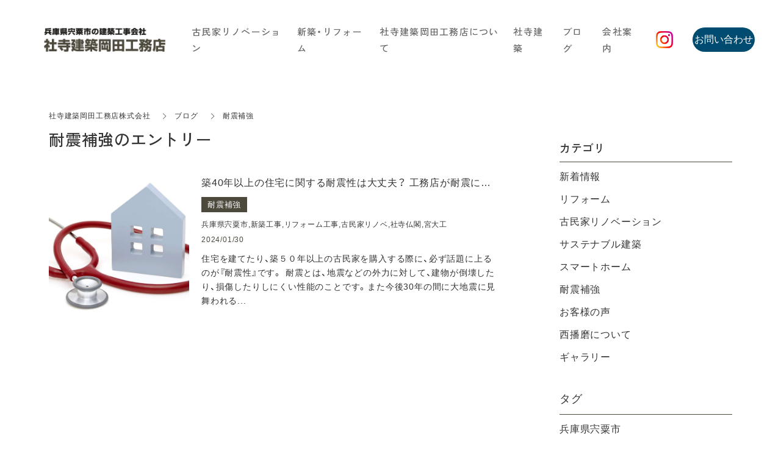

--- FILE ---
content_type: text/html; charset=utf-8
request_url: https://www.shaji-okadakoumuten.com/blog/taisinn
body_size: 6833
content:
<!DOCTYPE html>
<html lang="ja">
  <head>
    <meta name="viewport" content="width=device-width,initial-scale=1.0,minimum-scale=1.0,user-scalable=no">
    <meta name="format-detection" content="telephone=no">
    <!-- Google tag (gtag.js) -->
<script async src="https://www.googletagmanager.com/gtag/js?id=G-TQ6Q8K4BR8"></script>
<script>
  window.dataLayer = window.dataLayer || [];
  function gtag(){dataLayer.push(arguments);}
  gtag('js', new Date());

  gtag('config', 'G-TQ6Q8K4BR8');
</script>

    <meta name="csrf-param" content="authenticity_token" />
<meta name="csrf-token" content="yBUdGFoSsnt3yMZEhw/kH0+CSJ3Bh0OR/a9Ncpn4OPDpPhyWkb/2ervC+A2lzpWqRzk5Pdi3Gu/fn42tbCs89Q==" />

      <link rel="stylesheet" media="all" href="//s1.crcn.jp/stylesheets/preset.css"/>
      <link rel="stylesheet" media="all" href="//s1.crcn.jp/section/section_base.css"/>
      <link rel="stylesheet" media="all" href="//s1.crcn.jp/stylesheets/common_site.css"/>
      <link rel="stylesheet" media="all" href="//s1.crcn.jp/stylesheets/material-icons.css"/>
      <link rel="stylesheet" media="all" href="//s1.crcn.jp/gnavs/gnav_standard_icon/gnav_standard_icon.css"/>
      <link rel="stylesheet" media="all" href="//cdnjs.cloudflare.com/ajax/libs/animate.css/3.5.2/animate.min.css"/>
      <link rel="stylesheet" media="all" href="//s1.crcn.jp/stylesheets/output.css"/>
      <link rel="stylesheet" media="all" href="/blog.css"/>
    <script src="https://ajax.googleapis.com/ajax/libs/jquery/3.6.3/jquery.min.js"></script>
      <script defer src="//unpkg.com/vue@2.5.16/dist/vue.min.js"></script>
      <script defer src="/tmp_js/blog.js"></script>
      <script defer src="//s1.crcn.jp/javascripts/blog/blog_list.js"></script>
      <script defer src="//s1.crcn.jp/javascripts/sections/scroll_observe.min.js"></script>
      <script defer src="//s1.crcn.jp/javascripts/sections/gnav_methods.js"></script>
      <script defer src="//s1.crcn.jp/javascripts/gnav_accordion_toggle.js"></script>
      <script defer src="//s1.crcn.jp/javascripts/application.js"></script>
      <script defer src="//s1.crcn.jp/javascripts/common_site.js"></script>
      <script defer src="//s1.crcn.jp/javascripts/output.js"></script>
      <script defer src="/site/components/override.js"></script>


      <title>耐震補強 | ブログ | 兵庫県宍粟市の古民家リノベーションは社寺建築岡田工務店株式会社まで </title>
  <meta name="description" content="兵庫県宍粟市にある社寺建築岡田工務店株式会社のブログを紹介しているページです。弊社からのお知らせや、社員が日ごろ感じていることなどをブログに綴っています。弊社は、兵庫県を中心に古民家リノベーション・新築工事・リフォーム・社寺建築を手がけております。">

  <meta property="og:locale" content="ja_JP" />
  <meta property="og:site_name" content="兵庫県宍粟市の古民家リノベーションは社寺建築岡田工務店株式会社まで " />
  <meta property="og:type" content="article">

  <meta property="og:title" content="ブログ" /><meta name="twitter:title" content="ブログ" />
  <meta property="og:description" content="兵庫県宍粟市にある社寺建築岡田工務店株式会社のブログを紹介しているページです。弊社からのお知らせや、社員が日ごろ感じていることなどをブログに綴っています。弊社は、兵庫県を中心に古民家リノベーション・新築工事・リフォーム・社寺建築を手がけております。" /><meta name="twitter:description" content="兵庫県宍粟市にある社寺建築岡田工務店株式会社のブログを紹介しているページです。弊社からのお知らせや、社員が日ごろ感じていることなどをブログに綴っています。弊社は、兵庫県を中心に古民家リノベーション・新築工事・リフォーム・社寺建築を手がけております。" />
  <meta property="og:image" content="https://d1i7na1hjknxjq.cloudfront.net/uploads/storage/image/file/282992/optimized_gQDCzqWKuHyZdGhN4kfJ1A.png" /><meta name="twitter:image" content="https://d1i7na1hjknxjq.cloudfront.net/uploads/storage/image/file/282992/optimized_gQDCzqWKuHyZdGhN4kfJ1A.png" />

  <meta property="og:url" content="https://www.shaji-okadakoumuten.com/blog/taisinn" />


    <link rel="shortcut icon" type="image/x-icon" href="https://d1i7na1hjknxjq.cloudfront.net/uploads/storage/image/file/282991/lYSjb3PTxIC6z5J8D6j5lQ.png" />
    
      <link rel="stylesheet" media="screen" href="/packs/application-021f67e518751d5986dca6e9bea0d3b4.css" async="async" />
      <script src="/packs/application-fab33ae27dce79933038.js" async="async"></script>

    <script async src="https://www.googletagmanager.com/gtag/js?id=G-TQ6Q8K4BR8"></script>
<script>
  window.dataLayer = window.dataLayer || [];
  function gtag(){dataLayer.push(arguments);}
  gtag('js', new Date());
  gtag('config', 'G-TQ6Q8K4BR8');
</script>

    
    <script type="application/ld+json">{"@context":"https://schema.org/","@type":"WebSite","name":"兵庫県宍粟市の古民家リノベーションは社寺建築岡田工務店株式会社まで ","url":"https://www.shaji-okadakoumuten.com"}</script>
  </head>

      <body id="template-residence" data-page_event="null" class="blog  page-blog" data-nav="gnav_standard_icon">

    
    <div id="content-wrapper">
      <div id="section-wrapper">
        <div id="section-overlay"></div>
        <div class="fixed-wrapper">
          

<div class="mainvisual_nnn avoidance">
  <div class="h2_section avoidance"></div>
</div>

 <div class="wrapper blog_posts letter blog_posts_index">
  <div class="breadcrumb">
   <ul class="breadcrumb_list width_limit">
    <li class="breadcrumb_item"><a href="/">社寺建築岡田工務店株式会社</a></li>
      <li class="breadcrumb_item"><a href="/blog">ブログ</a></li>
      <li class="breadcrumb_item">耐震補強</li>
   </ul>
  </div>

  <div class="blog_posts_contetnts width_limit chart_section">
    <div class="blog_posts_contetnts_inner">
     <main class="blog_posts_body">
       <div class="posts_title_wrap">
         <h1 class="posts_title">
            耐震補強のエントリー
         </h1>
       </div>
       <ul class="post_list">
          <li class="post_item">
            <a class="post_item_link" href="/blog/taisinn/165867">
            <div class="image-side">
              <div class="post_item_image" style="background-image: url(https://s3-ap-northeast-1.amazonaws.com/production-switch/uploads/article_eyecatch/file/61952/1706600833-3688-0103-1889.jpeg);"></div>
            </div>

           <div class="text-side">
            <h2 class="blog_post_title">
              築40年以上の住宅に関する耐震性は大丈夫？ 工務店が耐震について紹介！
            </h2>
            <div class="post_category_name">耐震補強</div>
            <div class="post_tag_name">兵庫県宍粟市,新築工事,リフォーム工事,古民家リノベ,社寺仏閣,宮大工</div>
            <div class="blog_post_day"><time>2024/01/30</time></div>
            <div class="blog_post_text">住宅を建てたり、築５０年以上の古民家を購入する際に、必ず話題に上るのが『耐震性』です。
耐震とは、地震などの外力に対して、建物が倒壊したり、損傷したりしにくい性能のことです。また今後30年の間に大地震に見舞われる...</div>
           </div>
</a>        </li>

       </ul>
     </main>

     <div class="blog_posts_sidebar">
    <div class="blog_posts_sidebar_inner">
       <div class="post_category_wrap">
          <h2 class="post_category_title">
            カテゴリ
          </h2>
          <ul class="post_category_list">
              <li class="post_archives_item">
                <a href="/blog/news/">新着情報</a>
              </li>
              <li class="post_archives_item">
                <a href="/blog/reform/">リフォーム</a>
              </li>
              <li class="post_archives_item">
                <a href="/blog/renovation/">古民家リノベーション</a>
              </li>
              <li class="post_archives_item">
                <a href="/blog/sustainable/">サステナブル建築</a>
              </li>
              <li class="post_archives_item">
                <a href="/blog/samrthome/">スマートホーム</a>
              </li>
              <li class="post_archives_item">
                <a href="/blog/taisinn/">耐震補強</a>
              </li>
              <li class="post_archives_item">
                <a href="/blog/okyaku/">お客様の声</a>
              </li>
              <li class="post_archives_item">
                <a href="/blog/nisiharima/">西播磨について</a>
              </li>
              <li class="post_archives_item">
                <a href="/blog/gallery/">ギャラリー</a>
              </li>
           </ul>
          </div>
       </div>
       <div class="post_category_wrap">
          <h2 class="post_tag_title">
            タグ
          </h2>
          <ul class="post_tag_list">
              <li class="post_archives_item">
                <a href="/blog/tag/兵庫県宍粟市">兵庫県宍粟市</a>
              </li>
              <li class="post_archives_item">
                <a href="/blog/tag/新築工事">新築工事</a>
              </li>
              <li class="post_archives_item">
                <a href="/blog/tag/リフォーム工事">リフォーム工事</a>
              </li>
              <li class="post_archives_item">
                <a href="/blog/tag/古民家リノベ">古民家リノベ</a>
              </li>
              <li class="post_archives_item">
                <a href="/blog/tag/社寺仏閣">社寺仏閣</a>
              </li>
              <li class="post_archives_item">
                <a href="/blog/tag/宮大工">宮大工</a>
              </li>
              <li class="post_archives_item">
                <a href="/blog/tag/スマートホーム">スマートホーム</a>
              </li>
              <li class="post_archives_item">
                <a href="/blog/tag/メディア掲載">メディア掲載</a>
              </li>
              <li class="post_archives_item">
                <a href="/blog/tag/兵庫県姫路市">兵庫県姫路市</a>
              </li>
              <li class="post_archives_item">
                <a href="/blog/tag/断熱工事">断熱工事</a>
              </li>
              <li class="post_archives_item">
                <a href="/blog/tag/年末年始">年末年始</a>
              </li>
          </ul>
      </div>
      <div class="post_archives_wrap">
        <h2 class="post_archives_title">
          アーカイブ
        </h2>
         <ul class="post_archives_list">
             <li class="post_archives_item">
               <a href="/blog?archive=2026-01">2026年01月(6)</a>
             </li>
             <li class="post_archives_item">
               <a href="/blog?archive=2025-12">2025年12月(1)</a>
             </li>
             <li class="post_archives_item">
               <a href="/blog?archive=2025-10">2025年10月(1)</a>
             </li>
             <li class="post_archives_item">
               <a href="/blog?archive=2025-09">2025年09月(1)</a>
             </li>
             <li class="post_archives_item">
               <a href="/blog?archive=2025-07">2025年07月(3)</a>
             </li>
             <li class="post_archives_item">
               <a href="/blog?archive=2025-04">2025年04月(1)</a>
             </li>
             <li class="post_archives_item">
               <a href="/blog?archive=2025-03">2025年03月(1)</a>
             </li>
             <li class="post_archives_item">
               <a href="/blog?archive=2025-02">2025年02月(1)</a>
             </li>
             <li class="post_archives_item">
               <a href="/blog?archive=2024">2024年(11)</a>
             </li>
             <li class="post_archives_item">
               <a href="/blog?archive=2023">2023年(8)</a>
             </li>
        </ul>
      </div>

      <div class="post_popnews_wrap">
        <h2 class="post_popnews_title">
          人気記事
        </h2>
        <ul class="post_popnews_list">
            <li class="post_popnews_item">
             <a href="/blog/renovation/178130">
              <div class="blog_chart_popnews_item_inner">
                <div class="image-side">
                  <div class="image-frame-bg">
                    <div class="frame-image" style="background-image: url(https://s3-ap-northeast-1.amazonaws.com/production-switch/uploads/article_eyecatch/file/74962/1731383024-5646-0035-2559.jpeg);"></div>
                  </div>
                </div>
                <div class="text-side">
                  <div class="text-side_inner">
                    <p class="blog_chart_popnews_item_category">
                     古民家リノベーション
                     </p>

                    <div class="blog_chart_popnews_item_title_wrap">
                      <h3 class="post_popnews_text">
                        築50年の家…
                      </h3>
                      <div class="post_popnews_data"><time datetime="2024-11-12">2024.11.12</time></div>
                    </div>
                  </div>
                </div>
               </div>
</a>            </li>
            <li class="post_popnews_item">
             <a href="/blog/renovation/171724">
              <div class="blog_chart_popnews_item_inner">
                <div class="image-side">
                  <div class="image-frame-bg">
                    <div class="frame-image" style="background-image: url(https://s3-ap-northeast-1.amazonaws.com/production-switch/uploads/article_eyecatch/file/68346/1719813792-26769-0356-4709.jpeg);"></div>
                  </div>
                </div>
                <div class="text-side">
                  <div class="text-side_inner">
                    <p class="blog_chart_popnews_item_category">
                     古民家リノベーション
                     </p>

                    <div class="blog_chart_popnews_item_title_wrap">
                      <h3 class="post_popnews_text">
                         古民家の断…
                      </h3>
                      <div class="post_popnews_data"><time datetime="2024-06-27">2024.06.27</time></div>
                    </div>
                  </div>
                </div>
               </div>
</a>            </li>
            <li class="post_popnews_item">
             <a href="/blog/renovation/163781">
              <div class="blog_chart_popnews_item_inner">
                <div class="image-side">
                  <div class="image-frame-bg">
                    <div class="frame-image" style="background-image: url(https://s3-ap-northeast-1.amazonaws.com/production-switch/uploads/article_eyecatch/file/59892/1701411655-6225-0163-8570.jpeg);"></div>
                  </div>
                </div>
                <div class="text-side">
                  <div class="text-side_inner">
                    <p class="blog_chart_popnews_item_category">
                     古民家リノベーション
                     </p>

                    <div class="blog_chart_popnews_item_title_wrap">
                      <h3 class="post_popnews_text">
                        古民家の修理…
                      </h3>
                      <div class="post_popnews_data"><time datetime="2023-12-01">2023.12.01</time></div>
                    </div>
                  </div>
                </div>
               </div>
</a>            </li>
        </ul>
      </div>
        <aside class="banner">
         <div class="banner_inner">
          <p class="banner_text">お仕事の<span class="_color_">ご依頼・ご相談</span>は<br>お気軽にどうぞ。</p>
          <p class="banner_text"><a href="/contact" class="banner_link">お問い合わせフォーム</a></p>
          <p class="banner_text">お気軽にご相談ください。</p>
         </div>
        </aside>
     </div>

    </div>
  </div>
</div>

  <script src="/packs/portfolio_templates/list_nav_height-ea937dd151d0d2f114c4.js" async="async"></script>
  <script src="/packs/portfolio_templates/color_add_class-311012c640acc242d046.js" async="async"></script>


        </div>
          <section id="footer-section">
            <div class="content">
              <div class="footer_menu_center section_name width-limit color-bg" style="background-color: rgb(77, 73, 61);background-image: none;" data-section_event="{}" data-section_category="{}" data-section_tag="{}"><div class="section-image_bg bg-cover" style="background-image: url(); opacity: .6;"></div><div class="section_inner"><div class="footer-company"><div class="footer-company_inner"><div class="menu-block"><div class="menu-side"><div class="duplicatable"><div class="duplicatable-original"><div class="editable letter" data-align="" data-font_size="" data-letter_spacing="" data-line_height="" style=""><font style="vertical-align: inherit;"><font style="vertical-align: inherit;"><font style="vertical-align: inherit;"><font style="vertical-align: inherit;"><font style="vertical-align: inherit;"><font style="vertical-align: inherit;"><font style="vertical-align: inherit;"><font style="vertical-align: inherit;"><font style="vertical-align: inherit;"><font style="vertical-align: inherit;"><font style="vertical-align: inherit;"><font style="vertical-align: inherit;"><font style="vertical-align: inherit;"><font style="vertical-align: inherit;"><font style="vertical-align: inherit;"><font style="vertical-align: inherit;"><font style="vertical-align: inherit;"><font style="vertical-align: inherit;"><font style="vertical-align: inherit;"><font style="vertical-align: inherit;"><font style="vertical-align: inherit;"><font style="vertical-align: inherit;"><font style="vertical-align: inherit;"><font style="vertical-align: inherit;"><font style="vertical-align: inherit;"><font style="vertical-align: inherit;"><font style="vertical-align: inherit;"><font style="vertical-align: inherit;">トップ</font></font></font></font></font></font></font></font></font></font></font></font></font></font></font></font></font></font></font></font></font></font></font></font></font></font></font></font></div><div class="duplicatable-functions"><div class="duplicatable-delete"><i class="material-icons close"></i></div><div class="duplicatable-handle"><i class="material-icons drag_handle"></i></div></div></div><div class="duplicatable-container" data-length="16"><div class="duplicatable-content"><div class="editable letter" data-align="" data-font_size="" data-letter_spacing="" data-line_height="" style="">TOP</div><div class="duplicatable-functions"><div class="duplicatable-delete"><i class="material-icons close"></i></div><div class="duplicatable-handle"><i class="material-icons drag_handle"></i></div></div></div><div class="duplicatable-content"><div class="editable letter" data-align="" data-font_size="" data-letter_spacing="" data-line_height="" style=""><a data-href="/renovation"><font style="vertical-align: inherit;"><font style="vertical-align: inherit;"><font style="vertical-align: inherit;"><font style="vertical-align: inherit;"><font style="vertical-align: inherit;"><font style="vertical-align: inherit;"><font style="vertical-align: inherit;"><font style="vertical-align: inherit;"><font style="vertical-align: inherit;"><font style="vertical-align: inherit;"><font style="vertical-align: inherit;"><font style="vertical-align: inherit;"><font style="vertical-align: inherit;"><font style="vertical-align: inherit;"><font style="vertical-align: inherit;"><font style="vertical-align: inherit;"><font style="vertical-align: inherit;"><font style="vertical-align: inherit;"><font style="vertical-align: inherit;"><font style="vertical-align: inherit;"><font style="vertical-align: inherit;"><font style="vertical-align: inherit;"><font style="vertical-align: inherit;"><font style="vertical-align: inherit;"><font style="vertical-align: inherit;"><font style="vertical-align: inherit;"><font style="vertical-align: inherit;"><font style="vertical-align: inherit;">古民家リノベーション</font></font></font></font></font></font></font></font></font></font></font></font></font></font></font></font></font></font></font></font></font></font></font></font></font></font></font></font></a></div><div class="duplicatable-functions"><div class="duplicatable-delete"><i class="material-icons close"></i></div><div class="duplicatable-handle"><i class="material-icons drag_handle"></i></div></div></div><div class="duplicatable-content"><div class="editable letter" data-align="" data-font_size="" data-letter_spacing="" data-line_height="" style=""><a data-href="/construction"><font style="vertical-align: inherit;"><font style="vertical-align: inherit;"><font style="vertical-align: inherit;"><font style="vertical-align: inherit;"><font style="vertical-align: inherit;"><font style="vertical-align: inherit;"><font style="vertical-align: inherit;"><font style="vertical-align: inherit;"><font style="vertical-align: inherit;"><font style="vertical-align: inherit;"><font style="vertical-align: inherit;"><font style="vertical-align: inherit;"><font style="vertical-align: inherit;"><font style="vertical-align: inherit;"><font style="vertical-align: inherit;"><font style="vertical-align: inherit;"><font style="vertical-align: inherit;"><font style="vertical-align: inherit;"><font style="vertical-align: inherit;"><font style="vertical-align: inherit;"><font style="vertical-align: inherit;"><font style="vertical-align: inherit;"><font style="vertical-align: inherit;"><font style="vertical-align: inherit;"><font style="vertical-align: inherit;"><font style="vertical-align: inherit;"><font style="vertical-align: inherit;"><font style="vertical-align: inherit;">新築・リフォーム</font></font></font></font></font></font></font></font></font></font></font></font></font></font></font></font></font></font></font></font></font></font></font></font></font></font></font></font></a></div><div class="duplicatable-functions"><div class="duplicatable-delete"><i class="material-icons close"></i></div><div class="duplicatable-handle"><i class="material-icons drag_handle"></i></div></div></div><div class="duplicatable-content"><div class="editable letter" data-align="" data-font_size="" data-letter_spacing="" data-line_height="" style=""><a data-href="/temple"><font style="vertical-align: inherit;"><font style="vertical-align: inherit;"><font style="vertical-align: inherit;"><font style="vertical-align: inherit;"><font style="vertical-align: inherit;"><font style="vertical-align: inherit;"><font style="vertical-align: inherit;"><font style="vertical-align: inherit;"><font style="vertical-align: inherit;"><font style="vertical-align: inherit;"><font style="vertical-align: inherit;"><font style="vertical-align: inherit;"><font style="vertical-align: inherit;"><font style="vertical-align: inherit;"><font style="vertical-align: inherit;"><font style="vertical-align: inherit;"><font style="vertical-align: inherit;"><font style="vertical-align: inherit;"><font style="vertical-align: inherit;"><font style="vertical-align: inherit;"><font style="vertical-align: inherit;"><font style="vertical-align: inherit;"><font style="vertical-align: inherit;"><font style="vertical-align: inherit;"><font style="vertical-align: inherit;"><font style="vertical-align: inherit;"><font style="vertical-align: inherit;"><font style="vertical-align: inherit;">社寺建築</font></font></font></font></font></font></font></font></font></font></font></font></font></font></font></font></font></font></font></font></font></font></font></font></font></font></font></font></a></div><div class="duplicatable-functions"><div class="duplicatable-delete"><i class="material-icons close"></i></div><div class="duplicatable-handle"><i class="material-icons drag_handle"></i></div></div></div><div class="duplicatable-content"><div class="editable letter" data-align="" data-font_size="" data-letter_spacing="" data-line_height="" style=""><font style="vertical-align: inherit;"><font style="vertical-align: inherit;"><font style="vertical-align: inherit;"><font style="vertical-align: inherit;"><font style="vertical-align: inherit;"><font style="vertical-align: inherit;"><font style="vertical-align: inherit;"><font style="vertical-align: inherit;"><font style="vertical-align: inherit;"><font style="vertical-align: inherit;"><font style="vertical-align: inherit;"><font style="vertical-align: inherit;"><font style="vertical-align: inherit;"><font style="vertical-align: inherit;"><font style="vertical-align: inherit;"><font style="vertical-align: inherit;"><font style="vertical-align: inherit;"><font style="vertical-align: inherit;"><font style="vertical-align: inherit;"><font style="vertical-align: inherit;"><font style="vertical-align: inherit;"><font style="vertical-align: inherit;"><font style="vertical-align: inherit;"><font style="vertical-align: inherit;"><font style="vertical-align: inherit;"><font style="vertical-align: inherit;"><font style="vertical-align: inherit;"><font style="vertical-align: inherit;">トップ</font></font></font></font></font></font></font></font></font></font></font></font></font></font></font></font></font></font></font></font></font></font></font></font></font></font></font></font></div><div class="duplicatable-functions"><div class="duplicatable-delete"><i class="material-icons close"></i></div><div class="duplicatable-handle"><i class="material-icons drag_handle"></i></div></div></div><div class="duplicatable-content"><div class="editable letter" data-align="" data-font_size="" data-letter_spacing="" data-line_height="" style=""><a data-href="/case"><font style="vertical-align: inherit;"><font style="vertical-align: inherit;"><font style="vertical-align: inherit;"><font style="vertical-align: inherit;"><font style="vertical-align: inherit;"><font style="vertical-align: inherit;"><font style="vertical-align: inherit;"><font style="vertical-align: inherit;"><font style="vertical-align: inherit;"><font style="vertical-align: inherit;"><font style="vertical-align: inherit;"><font style="vertical-align: inherit;"><font style="vertical-align: inherit;"><font style="vertical-align: inherit;"><font style="vertical-align: inherit;"><font style="vertical-align: inherit;"><font style="vertical-align: inherit;"><font style="vertical-align: inherit;"><font style="vertical-align: inherit;"><font style="vertical-align: inherit;"><font style="vertical-align: inherit;"><font style="vertical-align: inherit;"><font style="vertical-align: inherit;"><font style="vertical-align: inherit;"><font style="vertical-align: inherit;"><font style="vertical-align: inherit;"><font style="vertical-align: inherit;"><font style="vertical-align: inherit;"><font style="vertical-align: inherit;"><font style="vertical-align: inherit;">施工事例</font></font></font></font></font></font></font></font></font></font></font></font></font></font></font></font></font></font></font></font></font></font></font></font></font></font></font></font></font></font></a></div><div class="duplicatable-functions"><div class="duplicatable-delete"><i class="material-icons close"></i></div><div class="duplicatable-handle"><i class="material-icons drag_handle"></i></div></div></div><div class="duplicatable-content"><div class="editable letter" data-align="" data-font_size="" data-letter_spacing="" data-line_height="" style=""><a data-href="/blog"><font style="vertical-align: inherit;"><font style="vertical-align: inherit;"><font style="vertical-align: inherit;"><font style="vertical-align: inherit;"><font style="vertical-align: inherit;"><font style="vertical-align: inherit;"><font style="vertical-align: inherit;"><font style="vertical-align: inherit;"><font style="vertical-align: inherit;"><font style="vertical-align: inherit;"><font style="vertical-align: inherit;"><font style="vertical-align: inherit;"><font style="vertical-align: inherit;"><font style="vertical-align: inherit;"><font style="vertical-align: inherit;"><font style="vertical-align: inherit;"><font style="vertical-align: inherit;"><font style="vertical-align: inherit;"><font style="vertical-align: inherit;"><font style="vertical-align: inherit;"><font style="vertical-align: inherit;"><font style="vertical-align: inherit;"><font style="vertical-align: inherit;"><font style="vertical-align: inherit;"><font style="vertical-align: inherit;"><font style="vertical-align: inherit;"><font style="vertical-align: inherit;"><font style="vertical-align: inherit;">ブログ</font></font></font></font></font></font></font></font></font></font></font></font></font></font></font></font></font></font></font></font></font></font></font></font></font></font></font></font></a></div><div class="duplicatable-functions"><div class="duplicatable-delete"><i class="material-icons close"></i></div><div class="duplicatable-handle"><i class="material-icons drag_handle"></i></div></div></div><div class="duplicatable-content"><div class="editable letter" data-align="" data-font_size="" data-letter_spacing="" data-line_height="" style=""><a data-href="/company"><font style="vertical-align: inherit;"><font style="vertical-align: inherit;"><font style="vertical-align: inherit;"><font style="vertical-align: inherit;"><font style="vertical-align: inherit;"><font style="vertical-align: inherit;"><font style="vertical-align: inherit;"><font style="vertical-align: inherit;"><font style="vertical-align: inherit;"><font style="vertical-align: inherit;"><font style="vertical-align: inherit;"><font style="vertical-align: inherit;"><font style="vertical-align: inherit;"><font style="vertical-align: inherit;"><font style="vertical-align: inherit;"><font style="vertical-align: inherit;"><font style="vertical-align: inherit;"><font style="vertical-align: inherit;"><font style="vertical-align: inherit;"><font style="vertical-align: inherit;"><font style="vertical-align: inherit;"><font style="vertical-align: inherit;"><font style="vertical-align: inherit;"><font style="vertical-align: inherit;"><font style="vertical-align: inherit;"><font style="vertical-align: inherit;"><font style="vertical-align: inherit;"><font style="vertical-align: inherit;">会社案内</font></font></font></font></font></font></font></font></font></font></font></font></font></font></font></font></font></font></font></font></font></font></font></font></font></font></font></font></a></div><div class="duplicatable-functions"><div class="duplicatable-delete"><i class="material-icons close"></i></div><div class="duplicatable-handle"><i class="material-icons drag_handle"></i></div></div></div><div class="duplicatable-content"><div class="editable letter" data-align="" data-font_size="" data-letter_spacing="" data-line_height="" style=""><a data-href="/contact"><font style="vertical-align: inherit;"><font style="vertical-align: inherit;"><font style="vertical-align: inherit;"><font style="vertical-align: inherit;"><font style="vertical-align: inherit;"><font style="vertical-align: inherit;"><font style="vertical-align: inherit;"><font style="vertical-align: inherit;"><font style="vertical-align: inherit;"><font style="vertical-align: inherit;"><font style="vertical-align: inherit;"><font style="vertical-align: inherit;"><font style="vertical-align: inherit;"><font style="vertical-align: inherit;"><font style="vertical-align: inherit;"><font style="vertical-align: inherit;"><font style="vertical-align: inherit;"><font style="vertical-align: inherit;"><font style="vertical-align: inherit;"><font style="vertical-align: inherit;"><font style="vertical-align: inherit;"><font style="vertical-align: inherit;"><font style="vertical-align: inherit;"><font style="vertical-align: inherit;"><font style="vertical-align: inherit;"><font style="vertical-align: inherit;"><font style="vertical-align: inherit;"><font style="vertical-align: inherit;">お問い合わせ</font></font></font></font></font></font></font></font></font></font></font></font></font></font></font></font></font></font></font></font></font></font></font></font></font></font></font></font></a></div><div class="duplicatable-functions"><div class="duplicatable-delete"><i class="material-icons close"></i></div><div class="duplicatable-handle"><i class="material-icons drag_handle"></i></div></div></div><div class="duplicatable-content"><div class="editable letter" data-align="" data-font_size="" data-letter_spacing="" data-line_height="" style=""><a data-href="/sitemap"><font style="vertical-align: inherit;"><font style="vertical-align: inherit;"><font style="vertical-align: inherit;"><font style="vertical-align: inherit;"><font style="vertical-align: inherit;"><font style="vertical-align: inherit;"><font style="vertical-align: inherit;"><font style="vertical-align: inherit;"><font style="vertical-align: inherit;"><font style="vertical-align: inherit;"><font style="vertical-align: inherit;"><font style="vertical-align: inherit;"><font style="vertical-align: inherit;"><font style="vertical-align: inherit;"><font style="vertical-align: inherit;"><font style="vertical-align: inherit;"><font style="vertical-align: inherit;"><font style="vertical-align: inherit;"><font style="vertical-align: inherit;"><font style="vertical-align: inherit;"><font style="vertical-align: inherit;"><font style="vertical-align: inherit;"><font style="vertical-align: inherit;"><font style="vertical-align: inherit;"><font style="vertical-align: inherit;"><font style="vertical-align: inherit;"><font style="vertical-align: inherit;"><font style="vertical-align: inherit;">サイトマップ</font></font></font></font></font></font></font></font></font></font></font></font></font></font></font></font></font></font></font></font></font></font></font></font></font></font></font></font></a></div><div class="duplicatable-functions"><div class="duplicatable-delete"><i class="material-icons close"></i></div><div class="duplicatable-handle"><i class="material-icons drag_handle"></i></div></div></div></div><div class="add-btn"><div class="duplicatable-valid-add inside"><i class="material-icons playlist_add"></i>項目を追加</div></div></div></div></div><div class="logo-side"><div class="logo image-frame center-icon" data-image_url="https://d1i7na1hjknxjq.cloudfront.net/uploads/storage/image/file/282324/optimized_cxjm9JZ4YcsstxpuWcM7Fg.png" data-movie_url="" data-href="/index" data-alt="社寺建築岡田工務店 株式会社" data-target=""><a href="/"><img src="//s1.crcn.jp/section/images/eat_logo.png" alt=""></a></div></div><div class="detail-side"><div class="detail-side_first"><div class="tel letter editable" data-align="right" data-font_size="1.2em" data-letter_spacing="0.1em" data-line_height="" style="text-align:right;font-size:1.2em;letter-spacing:0.1em;"><span style="letter-spacing: normal;">電話番号：0790-75-2304</span></div><div class="hour letter editable" data-align="" data-font_size="" data-letter_spacing="" data-line_height="" style=""><font style="vertical-align: inherit;"><font style="vertical-align: inherit;"><font style="vertical-align: inherit;"><font style="vertical-align: inherit;"><font style="vertical-align: inherit;"><font style="vertical-align: inherit;"><font style="vertical-align: inherit;"><font style="vertical-align: inherit;"><font style="vertical-align: inherit;"><font style="vertical-align: inherit;"><font style="vertical-align: inherit;"><font style="vertical-align: inherit;"><font style="vertical-align: inherit;"><font style="vertical-align: inherit;"><font style="vertical-align: inherit;"><font style="vertical-align: inherit;"><font style="vertical-align: inherit;"><font style="vertical-align: inherit;"><font style="vertical-align: inherit;"><font style="vertical-align: inherit;"><font style="vertical-align: inherit;"><font style="vertical-align: inherit;"><font style="vertical-align: inherit;"><font style="vertical-align: inherit;"><font style="vertical-align: inherit;"><font style="vertical-align: inherit;"><font style="vertical-align: inherit;"><font style="vertical-align: inherit;">受付時間　</font></font></font></font></font></font></font></font></font></font></font></font></font></font></font></font></font></font></font></font></font></font></font></font></font></font></font></font><span style="background-color: transparent; font-size: 1.2rem; letter-spacing: 0.1em;"><font style="vertical-align: inherit;"><font style="vertical-align: inherit;"><font style="vertical-align: inherit;"><font style="vertical-align: inherit;"><font style="vertical-align: inherit;"><font style="vertical-align: inherit;"><font style="vertical-align: inherit;"><font style="vertical-align: inherit;"><font style="vertical-align: inherit;"><font style="vertical-align: inherit;"><font style="vertical-align: inherit;"><font style="vertical-align: inherit;"><font style="vertical-align: inherit;"><font style="vertical-align: inherit;"><font style="vertical-align: inherit;"><font style="vertical-align: inherit;"><font style="vertical-align: inherit;"><font style="vertical-align: inherit;"><font style="vertical-align: inherit;"><font style="vertical-align: inherit;"><font style="vertical-align: inherit;"><font style="vertical-align: inherit;"><font style="vertical-align: inherit;"><font style="vertical-align: inherit;"><font style="vertical-align: inherit;"><font style="vertical-align: inherit;"><font style="vertical-align: inherit;"><font style="vertical-align: inherit;">8:00～18:00</font></font></font></font></font></font></font></font></font></font></font></font></font></font></font></font></font></font></font></font></font></font></font></font></font></font></font></font></span></div></div><div class="detail-side_second"><div class="section_btn"><div class="linker"><a data-file-name="" data-file-ext="" data-href="/contact" data-linktype="inside" data-linkevent="" style='font-family: YakuHanJP, "Helvetica Neue", Roboto, "Droid Sans", "Noto Sans Japanese", "Hiragino Sans", "Hiragino Kaku Gothic ProN", "Yu Gothic", YuGothic, Meiryo, sans-serif; background-color: rgb(51, 51, 51); border-color: rgb(255, 255, 255); color: rgb(255, 255, 255); border-width: 0px; border-style: none;'><font style="vertical-align: inherit;"><font style="vertical-align: inherit;"><font style="vertical-align: inherit;"><font style="vertical-align: inherit;"><font style="vertical-align: inherit;"><font style="vertical-align: inherit;"><font style="vertical-align: inherit;"><font style="vertical-align: inherit;"><font style="vertical-align: inherit;"><font style="vertical-align: inherit;"><font style="vertical-align: inherit;"><font style="vertical-align: inherit;"><font style="vertical-align: inherit;"><font style="vertical-align: inherit;"><font style="vertical-align: inherit;"><font style="vertical-align: inherit;"><font style="vertical-align: inherit;"><font style="vertical-align: inherit;"><font style="vertical-align: inherit;"><font style="vertical-align: inherit;"><font style="vertical-align: inherit;"><font style="vertical-align: inherit;"><font style="vertical-align: inherit;"><font style="vertical-align: inherit;"><font style="vertical-align: inherit;"><font style="vertical-align: inherit;"><font style="vertical-align: inherit;"><font style="vertical-align: inherit;"><font style="vertical-align: inherit;"><font style="vertical-align: inherit;">お問い合わせ</font></font></font></font></font></font></font></font></font></font></font></font></font></font></font></font></font></font></font></font></font></font></font></font></font></font></font></font></font></font></a></div></div></div></div></div></div><div class="copy"><div class="sns-side"><div class="duplicatable"><div class="duplicatable-original"><div class="twitter image-frame center-icon min-img" data-image_url="//s1.crcn.jp/section/images/mainvisual_work_seminar1_tw.png" data-movie_url="" data-href="" data-alt="" data-target=""><a data-href=""><img src="//s1.crcn.jp/section/images/mainvisual_work_seminar1_tw.png" alt=""></a></div><div class="duplicatable-functions"><div class="duplicatable-delete"><i class="material-icons close"></i></div><div class="duplicatable-handle"><i class="material-icons drag_handle"></i></div></div></div><div class="duplicatable-container" data-length="5"></div><div class="add-btn"><div class="duplicatable-valid-add inside"><i class="material-icons add"></i>項目を追加</div></div></div></div><div class="copyright letter editable" data-align="" data-font_size="" data-letter_spacing="" data-line_height="" style=""><font style="vertical-align: inherit;"><font style="vertical-align: inherit;"><font style="vertical-align: inherit;"><font style="vertical-align: inherit;"><font style="vertical-align: inherit;"><font style="vertical-align: inherit;"><font style="vertical-align: inherit;"><font style="vertical-align: inherit;"><font style="vertical-align: inherit;"><font style="vertical-align: inherit;"><font style="vertical-align: inherit;"><font style="vertical-align: inherit;"><font style="vertical-align: inherit;"><font style="vertical-align: inherit;"><font style="vertical-align: inherit;"><font style="vertical-align: inherit;"><font style="vertical-align: inherit;"><font style="vertical-align: inherit;"><font style="vertical-align: inherit;"><font style="vertical-align: inherit;"><font style="vertical-align: inherit;"><font style="vertical-align: inherit;"><font style="vertical-align: inherit;"><font style="vertical-align: inherit;"><font style="vertical-align: inherit;"><font style="vertical-align: inherit;"><font style="vertical-align: inherit;"><font style="vertical-align: inherit;">© 2023　社寺建築岡田工務店 株式会社</font></font></font></font></font></font></font></font></font></font></font></font></font></font></font></font></font></font></font></font></font></font></font></font></font></font></font></font></div></div></div><div class="back-top back_top_fade" onclick="$('html, body').animate({scrollTop:0},'slow');" href="javascript:void(0);"><div class="arrow"></div></div></div>
            </div>
          </section>
      </div>

      <nav id="global-nav">
        <div class="gnav_draewr gnav_standard_icon section-name"><div class="section_inner"><!-- PC --><nav class="gnav gnav_pc gnav_container gnav_text-color"><div class="gnav_bg gnav_bg-color" style="background-color: rgba(255, 255, 255, 0.9);"></div><header class="logo_side"><div class="header_logo"><a data-href="/"><img src="https://d1i7na1hjknxjq.cloudfront.net/uploads/storage/image/file/282323/LHoWuAFC1B6yRcRp4PfhCw.png" alt="ブログ"></a></div></header><ul class="gnav_items"><li><a data-href="/renovation" href="/renovation" style="color: rgb(102, 102, 102);">古民家リノベーション</a></li><li><a data-href="/construction" href="/construction" style="color: rgb(102, 102, 102);">新築・リフォーム</a></li><li><a data-href="/aboutus" href="/aboutus" style="color: rgb(102, 102, 102);">社寺建築岡田工務店について</a></li><li><a data-href="/temple" href="/temple" style="color: rgb(102, 102, 102);">社寺建築</a></li><li><a data-href="/blog" href="/blog" style="color: rgb(102, 102, 102);">ブログ</a></li><li><a data-href="/company" href="/company" style="color: rgb(102, 102, 102);">会社案内</a></li></ul><!-- content --><div class="gnav-editable-contents gnav-right-groups"><a data-href="https://www.instagram.com/sj_okada_koumuten?utm_source=ig_web_button_share_sheet&amp;igsh=ZDNlZDc0MzIxNw==" target="_blank" rel="noreferrer" class="gnav-icon"><img src="https://s1.crcn.jp/section/images/place_ig_color.png"></a><a data-href="/contact" class="gnav-btn">お問い合わせ</a></div></nav><!-- SP --><nav class="gnav gnav_sp gnav_container gnav_text-color"><div class="hamburger-box"><input id="drawer-checkbox" type="checkbox"><label id="hamburger" class="hamburger" for="drawer-checkbox"><span class="hamburger_top drawer-hamburger-icon"></span><span class="hamburger_mid drawer-hamburger-icon"></span><span class="hamburger_btm drawer-hamburger-icon"></span></label><div class="gnav_bg gnav_bg-color" style="background-color: rgba(255, 255, 255, 0.9);"></div><header class="logo_side"><div class="header_logo"><a data-href="/"><img src="https://d1i7na1hjknxjq.cloudfront.net/uploads/storage/image/file/282323/LHoWuAFC1B6yRcRp4PfhCw.png" alt="ブログ"></a></div></header></div><div class="sidebar-box gnav_bg gnav_bg-color" style="background-color: rgba(255, 255, 255, 0.9);"><header class="logo_side"><div class="header_logo"><a data-href="/"><img src="https://d1i7na1hjknxjq.cloudfront.net/uploads/storage/image/file/282323/LHoWuAFC1B6yRcRp4PfhCw.png" alt="ブログ"></a></div></header><ul class="gnav_items"><li><a data-href="/" href="/" style="color: rgb(102, 102, 102);">Home</a></li><li><a data-href="/renovation" href="/renovation" style="color: rgb(102, 102, 102);">古民家リノベーション</a></li><li><a data-href="/construction" href="/construction" style="color: rgb(102, 102, 102);">新築・リフォーム</a></li><li><a data-href="/aboutus" href="/aboutus" style="color: rgb(102, 102, 102);">社寺建築岡田工務店について</a></li><li><a data-href="/temple" href="/temple" style="color: rgb(102, 102, 102);">社寺建築</a></li><li><a data-href="/blog" href="/blog" style="color: rgb(102, 102, 102);">ブログ</a></li><li><a data-href="/case" href="/case" style="color: rgb(102, 102, 102);">施工事例</a></li><li><a data-href="/company" href="/company" style="color: rgb(102, 102, 102);">会社案内</a></li><li><a data-href="/contact" href="/contact" style="color: rgb(102, 102, 102);">お問い合わせ</a></li><li><a data-href="/sustainable" href="/sustainable" style="color: rgb(102, 102, 102);">サステナブル建築</a></li></ul><!-- content --><div class="gnav-editable-contents gnav-right-groups"><a data-href="https://www.instagram.com/sj_okada_koumuten?utm_source=ig_web_button_share_sheet&amp;igsh=ZDNlZDc0MzIxNw==" target="_blank" rel="noreferrer" class="gnav-icon"><img src="https://s1.crcn.jp/section/images/place_ig_color.png"></a><a data-href="/contact" class="gnav-btn" style="color: rgb(102, 102, 102);">お問い合わせ</a></div></div></nav></div></div>
      </nav>
    </div>
  </body>
</html>


--- FILE ---
content_type: text/css
request_url: https://s1.crcn.jp/gnavs/gnav_standard_icon/gnav_standard_icon.css
body_size: 1901
content:
.gnav_items{font-weight:bold;font-family:æ¸¸ã‚´ã‚·ãƒƒã‚¯ä½“;letter-spacing:0.08em}#drawer-checkbox{display:none}.gnav-editable-contents .gnav-icon{margin:10px 24px 8px 0}.gnav-editable-contents .gnav-icon img{width:30px;height:30px;object-fit:contain}.gnav-editable-contents .gnav-btn{display:flex;justify-content:center;align-items:center;width:120px;height:40px;color:#FFF;background-color:#12BA8D;border-radius:20px;font-size:12px;line-height:initial;margin-left:12px}@media only screen and (min-width: 1025px){section:first-of-type .content{padding:25px}section:first-of-type .content [class^="mainvisual"]{height:calc(100vh - 50px)}}html.scroll-locked{overflow:hidden}html.scroll-locked #global-nav .gnav_container.gnav_sp .sidebar-box{display:block;position:fixed;width:calc(100% - 90px);height:100vh;animation:SidebarSlideIn 1s;overflow:scroll;-ms-overflow-style:none;scrollbar-width:none}html.scroll-locked #global-nav .gnav_container.gnav_sp .sidebar-box::-webkit-scrollbar{display:none}html.scroll-locked #global-nav .hamburger-box{width:60px;height:60px;position:absolute;right:5px}html.scroll-locked #global-nav .hamburger-box .gnav_bg{border-radius:30px !important}@keyframes SidebarSlideIn{0%{width:0px}100%{width:calc(100% - 90px)}}@keyframes IconFadeIn{0%{opacity:0}50%{opacity:0}100%{opacity:1}}#global-nav{width:100%;position:fixed;top:0;left:0;transition:translateY 0.6s;z-index:5}.gnav_standard_icon .section_inner{display:flex;align-items:center;justify-content:space-between;flex-wrap:wrap;height:100%;width:100%;position:relative}.gnav_standard_icon .hamburger{display:none}.gnav_standard_icon .gnav_items{font-weight:bold}.gnav_standard_icon #drawer-checkbox{display:none}.gnav_standard_icon #global-nav.smart{padding:20px;transform:translateY(0);position:fixed}.gnav_standard_icon #global-nav.smart .gnav_standard_icon.gnav_draewr{padding:0}.gnav_standard_icon #global-nav.smart .gnav_container{height:100%}.gnav_standard_icon .gnav_bg{height:100%;width:100%;position:absolute;top:0;left:0;z-index:-1}.gnav_standard_icon .hamburger{display:flex;align-items:center;justify-content:center;flex-direction:column;flex:0 0 40px;font-size:0;cursor:pointer;position:absolute;top:0px;right:0px;width:60px;height:60px;padding:18px}.gnav_standard_icon .hamburger_top,.gnav_standard_icon .hamburger_btm{content:""}.gnav_standard_icon .hamburger_top,.gnav_standard_icon .hamburger_mid,.gnav_standard_icon .hamburger_btm{display:inline-block;height:3px;width:100%;background-color:#001350;transition:opacity 0.1s, transform 0.3s}.gnav_standard_icon .hamburger_mid{margin:6px 0}.gnav_standard_icon #drawer-checkbox:checked ~ .hamburger .hamburger_top,.gnav_standard_icon #drawer-checkbox:checked ~ .hamburger .hamburger_btm{width:50%;position:absolute;top:50%;left:50%}.gnav_standard_icon #drawer-checkbox:checked ~ .hamburger .hamburger_top{transform:translate(-50%, -50%) rotate(225deg)}.gnav_standard_icon #drawer-checkbox:checked ~ .hamburger .hamburger_mid{opacity:0}.gnav_standard_icon #drawer-checkbox:checked ~ .hamburger .hamburger_btm{transform:translate(-50%, -50%) rotate(-225deg)}.gnav_standard_icon #drawer-checkbox:checked ~ .drawer-close{display:block}.gnav_standard_icon #drawer-checkbox:checked ~ .gnav_container.gnav_sp{display:block}.gnav_standard_icon #drawer-checkbox:checked ~ .logo_side{display:none}.gnav_standard_icon .gnav_sp{display:none;width:100%;position:relative;margin:10px}.gnav_standard_icon .gnav_sp .logo_side{height:60px;flex:1 0 0;padding:0.5rem}.gnav_standard_icon .gnav_sp .logo_side img{height:100%;width:auto}@supports (object-fit: contain){.gnav_standard_icon .gnav_sp .logo_side img{object-fit:contain;object-position:0 50%}}.gnav_standard_icon .gnav_sp .header_logo{height:100%;width:100%}.gnav_standard_icon .gnav_sp .sidebar-box{display:none}.gnav_standard_icon .gnav_sp .hamburger-box .gnav_bg{border-radius:10px}.gnav_standard_icon .gnav_sp .dropdownSubMenu{width:100%;position:relative;padding:0;display:none}.gnav_standard_icon .gnav_sp .dropdownSubMenu li a{margin-left:15px;margin-right:-15px;margin-bottom:10px;display:block;text-decoration:none}.gnav_standard_icon .gnav_sp .dropdownSubMenu .gnav-submenu{width:100%}.gnav_standard_icon .gnav_sp .dropdownSubMenu.open{display:block}.gnav_standard_icon .gnav_sp .open-icon{width:41px;height:41px;position:absolute;top:0;right:0;z-index:10;cursor:pointer}.gnav_standard_icon .gnav_sp .open-icon::after{content:"\e5cc";display:inline-block;font-family:Material icons;font-size:20px;letter-spacing:normal;line-height:1;flex:0 0 auto;font-feature-settings:"liga" 1;top:11px;position:absolute}.gnav_standard_icon .gnav_sp .open-icon.active::after{-webkit-transform:rotate(90deg);-moz-transform:rotate(90deg);-ms-transform:rotate(90deg);-o-transform:rotate(90deg);transform:rotate(90deg)}.gnav_standard_icon .gnav_sp .gnav_items li{opacity:0;transform:translateX(2rem)}@keyframes slide_in{0%{display:none}1%{display:block;height:1px}99%{height:100%}}.gnav_standard_icon .gnav_sp .gnav_items li:nth-child(1){animation:slide_in .3s cubic-bezier(0.55, 0.055, 0.675, 0.19) .1s forwards}.gnav_standard_icon .gnav_sp .gnav_items li:nth-child(2){animation:slide_in .3s cubic-bezier(0.55, 0.055, 0.675, 0.19) .2s forwards}.gnav_standard_icon .gnav_sp .gnav_items li:nth-child(3){animation:slide_in .3s cubic-bezier(0.55, 0.055, 0.675, 0.19) .3s forwards}.gnav_standard_icon .gnav_sp .gnav_items li:nth-child(4){animation:slide_in .3s cubic-bezier(0.55, 0.055, 0.675, 0.19) .4s forwards}.gnav_standard_icon .gnav_sp .gnav_items li:nth-child(5){animation:slide_in .3s cubic-bezier(0.55, 0.055, 0.675, 0.19) .5s forwards}.gnav_standard_icon .gnav_sp .gnav_items li:nth-child(6){animation:slide_in .3s cubic-bezier(0.55, 0.055, 0.675, 0.19) .6s forwards}.gnav_standard_icon .gnav_sp .gnav_items li:nth-child(7){animation:slide_in .3s cubic-bezier(0.55, 0.055, 0.675, 0.19) .7s forwards}.gnav_standard_icon .gnav_sp .gnav_items li:nth-child(8){animation:slide_in .3s cubic-bezier(0.55, 0.055, 0.675, 0.19) .8s forwards}.gnav_standard_icon .gnav_sp .gnav_items li:nth-child(9){animation:slide_in .3s cubic-bezier(0.55, 0.055, 0.675, 0.19) .9s forwards}.gnav_standard_icon .gnav_sp .gnav_items li:nth-child(10){animation:slide_in .3s cubic-bezier(0.55, 0.055, 0.675, 0.19) 1s forwards}.gnav_standard_icon .gnav_sp .gnav_items li:nth-child(11){animation:slide_in .3s cubic-bezier(0.55, 0.055, 0.675, 0.19) 1.1s forwards}.gnav_standard_icon .gnav_sp .gnav_items li:nth-child(12){animation:slide_in .3s cubic-bezier(0.55, 0.055, 0.675, 0.19) 1.2s forwards}.gnav_standard_icon .gnav_sp .gnav_items li:nth-child(13){animation:slide_in .3s cubic-bezier(0.55, 0.055, 0.675, 0.19) 1.3s forwards}.gnav_standard_icon .gnav_sp .gnav_items li:nth-child(14){animation:slide_in .3s cubic-bezier(0.55, 0.055, 0.675, 0.19) 1.4s forwards}.gnav_standard_icon .gnav_sp .gnav_items li:nth-child(15){animation:slide_in .3s cubic-bezier(0.55, 0.055, 0.675, 0.19) 1.5s forwards}.gnav_standard_icon .gnav_sp .gnav_items li:nth-child(16){animation:slide_in .3s cubic-bezier(0.55, 0.055, 0.675, 0.19) 1.6s forwards}.gnav_standard_icon .gnav_sp .gnav_items li:nth-child(17){animation:slide_in .3s cubic-bezier(0.55, 0.055, 0.675, 0.19) 1.7s forwards}.gnav_standard_icon .gnav_sp .gnav_items li:nth-child(18){animation:slide_in .3s cubic-bezier(0.55, 0.055, 0.675, 0.19) 1.8s forwards}.gnav_standard_icon .gnav_sp .gnav_items li:nth-child(19){animation:slide_in .3s cubic-bezier(0.55, 0.055, 0.675, 0.19) 1.9s forwards}.gnav_standard_icon .gnav_sp .gnav_items li:nth-child(20){animation:slide_in .3s cubic-bezier(0.55, 0.055, 0.675, 0.19) 2s forwards}@keyframes slide_in{100%{opacity:1;transform:translateX(0)}}.gnav_standard_icon .gnav_sp .gnav_items a{display:flex;align-items:center;width:100%;padding:0.8rem 1.5rem 0.8rem 2rem;font-size:1.6rem}.gnav_standard_icon .gnav_sp .gnav-editable-contents{align-items:center;position:absolute;left:20px;display:flex;flex-wrap:wrap;margin-top:20px;animation:IconFadeIn 1s}.gnav_standard_icon .gnav_sp .gnav-editable-contents .gnav-icon{margin-right:20px}.gnav_standard_icon .gnav_sp .gnav-editable-contents .gnav-btn{width:60%;color:#fff !important;margin-top:30px;margin-left:0;height:40px;border-radius:20px}.gnav_standard_icon .gnav_pc{display:flex;height:70px;flex:1 0 0%;position:relative;margin:20px}.gnav_standard_icon .gnav_pc .header_logo{height:100%;width:100%}.gnav_standard_icon .gnav_pc .logo_side{height:100%;flex:0 0 auto;margin:0 32px;padding:1rem 0 !important}.gnav_standard_icon .gnav_pc .logo_side img{max-width:200px;height:100%;width:auto;object-fit:contain;object-position:0 50%}.gnav_standard_icon .gnav_pc .gnav_items{display:flex;align-items:center;justify-content:flex-start;height:100%}.gnav_standard_icon .gnav_pc .gnav_items li{height:100%;border-top:0;opacity:1;transform:none;animation:none !important;padding:0 12px;position:relative}.gnav_standard_icon .gnav_pc .gnav_items li:hover .dropdownSubMenu{border-top:1px solid}.gnav_standard_icon .gnav_pc .gnav_items li .dropdownSubMenu{position:absolute;left:50%;transform:translateX(-50%);margin:auto;padding:0}.gnav_standard_icon .gnav_pc .gnav_items li .dropdownSubMenu li{overflow:hidden;height:0;transition:0.2s;margin-left:0;white-space:nowrap}.gnav_standard_icon .gnav_pc .gnav_items li .dropdownSubMenu li a{padding:5px;margin-left:-5px;margin-right:-5px;margin-bottom:-5px;display:block;text-decoration:none}.gnav_standard_icon .gnav_pc .gnav_items li:hover ul li{overflow:visible;height:38px}.gnav_standard_icon .gnav_pc .gnav_items li a{display:flex;align-items:center;justify-content:center;height:100%;width:100%;padding:1.5rem 0.5rem}.gnav_standard_icon .gnav_pc .gnav_items li a:hover{text-decoration:underline}.gnav_standard_icon .gnav_pc .gnav_items li a:after{content:none}.gnav_standard_icon .gnav_pc .gnav-editable-contents{align-items:center;position:absolute;right:25px;display:flex;height:100%}@media only screen and (max-width: 1024px){.gnav_standard_icon .gnav_pc{display:none}.gnav_standard_icon .gnav_sp{display:block}}

--- FILE ---
content_type: text/css; charset=utf-8
request_url: https://www.shaji-okadakoumuten.com/blog.css
body_size: 25438
content:
.h2_left_residence_blog{font-family:YakuHanMP, "Noto Serif", "Hiragino Mincho ProN", eatYuM, "Sawarabi Mincho", Meiryo, serif}.h2_left_residence_blog .subtitle{letter-spacing:0px}.h2_left_residence_blog .headding_wrap{font-size:2rem}.h2_left_residence_blog .subtitle_wrap,.h2_left_residence_blog .editable_wrap{font-size:1.2rem}.h2_left_residence_blog .spacer-item_wrap:nth-child(1) .editable_wrap{font-size:2rem}@media only screen and (min-width: 768px){.h2_left_residence_blog .headding_wrap{font-size:3.5rem}.h2_left_residence_blog .subtitle_wrap,.h2_left_residence_blog .editable_wrap{font-size:1.5rem}.h2_left_residence_blog .spacer-item_wrap:nth-child(1) .editable_wrap{font-size:3.5rem}}
.blog_list{padding:4rem 0}.blog_list .section_inner{position:relative}.blog_list .main-column{margin-bottom:5rem}.blog_list_h3{text-align:center;font-size:1.5rem;margin-bottom:2rem;font-weight:normal}.blog_list_article{max-width:315px;margin:auto}.blog_list .article{border-bottom:1px solid #e9e8e8;margin-bottom:2.5rem;padding-bottom:1.5rem}.blog_list .article-thumb{margin-bottom:1.5rem}.blog_list .article-category{font-size:1.2rem;position:relative}.blog_list .article-category .category-color{position:absolute;width:30px;height:10px;background-color:#ff5721;left:-40px;top:50%;margin-top:-5px}.blog_list .article h1{font-size:1.7rem;font-weight:normal}.blog_list .article-date{font-size:1.1rem}.blog_list .article-link{display:none}.blog_list .article footer{padding-left:1rem}.blog_list .side-column{max-width:315px;margin:auto}.blog_list .side-column h4{font-size:1.5rem;font-weight:normal;padding-bottom:1rem;border-bottom:1px solid #e9e8e8}.blog_list .side-column_item{margin-bottom:5rem;padding-bottom:1rem}.blog_list .side-column_item.banner .duplicatable{padding-top:2rem}.blog_list .side-column_item.banner .duplicatable-content:nth-child(n+2){margin-top:1rem}.blog_list .side-column_item.archive .year{padding-top:2rem}.blog_list .side-column_item.archive .year>li{font-size:1.5rem}.blog_list .side-column_item.archive .year>li>a{display:block;width:100%;padding:2rem 1rem;position:relative}.blog_list .side-column_item.archive .year>li>a:after{content:"";border-top:1px solid #666;border-right:1px solid #666;width:8px;height:8px;transform:rotate(135deg);position:absolute;right:10px;top:50%;margin-top:-.8rem;transition:transform .3s}.blog_list .side-column_item.archive .year>li.open a:after{transform:rotate(-45deg);margin-top:-.5rem}.blog_list .side-column_item.archive .month{font-size:0;padding:0 1rem;border-top:1px solid #e9e8e8}.blog_list .side-column_item.archive .month li{font-size:1.4rem;display:inline-block;width:50%;padding:1rem;text-align:center;border-bottom:1px solid #e9e8e8}.blog_list .side-column_item.archive .month li:nth-child(even){border-left:1px solid #e9e8e8}.blog_list .side-column_item.archive .month li:nth-last-child(-n+2){border-bottom:none}.blog_list .side-column_item.archive .month li:last-child{border-bottom:1px solid #e9e8e8}.blog_list .side-column_item.category li{border-bottom:1px solid #e9e8e8}.blog_list .side-column_item.category a{position:relative;padding:2rem;display:block}.blog_list .side-column_item.category .category-color{position:absolute;width:14px;height:6px;background-color:#ff5721;left:0;top:50%;margin-top:-3px}.blog_list .side-column_item.tag ul{padding:2rem 0}.blog_list .side-column_item.tag li{display:inline-block;margin:0 1rem 1rem 0}.blog_list .side-column_item.tag a{font-size:1.4rem;padding:0 1.2rem;border:1px solid #e9e8e8;border-radius:3px;display:block;line-height:1.7;color:#999}.blog_list .pagination{text-align:center}.blog_list .pagination li{display:inline-block;padding:0 1rem;font-weight:bold}@media only screen and (min-width: 768px){.blog_list .section_inner{min-height:700px}.blog_list .column-container{display:flex}.blog_list .main-column{width:100%}.blog_list_article{max-width:none}.blog_list .article-category span:before{content:"";position:absolute;width:100vw;height:1px;top:5px;left:-100vw;background-color:inherit;display:block}.blog_list .article-link{display:block}.blog_list .side-column{width:270px;flex-shrink:0;margin:0 0 0 5rem}.blog_list .side-column_item{margin-bottom:4rem}.blog_list .side-column_item.archive .month{padding:0 0 1rem 2rem;border-top:none}.blog_list .side-column_item.archive .month li{width:100%;padding:0 0 1rem 0;border-bottom:none;text-align:left}.blog_list .side-column_item.archive .month li:nth-child(even){border-left:none}}
#footer-section{z-index:3}@media only screen and (max-width: 768px){.jobs #footer-section .detail-side{display:none}}.footer-block .footer_menu_center .detail-side{bottom:0;transition:bottom .5s}.footer_menu_center{background-color:#fff;font-size:1.4rem}.footer_menu_center .footer-company{position:relative}.footer_menu_center .footer-company::before{content:"";position:absolute;top:0;left:50%;width:100%;height:1px;background-color:#ccc;transform:translateX(-50%)}.footer_menu_center .logo-side{padding:2rem 0;text-align:center}.footer_menu_center .logo{max-width:120px;margin:0 auto 2rem}.footer_menu_center .logo img{width:auto;max-width:100%}.footer_menu_center .logo div{display:inline}.footer_menu_center .menu-side{display:none}.footer_menu_center .detail-side{text-align:center;font-size:1.4rem;display:-ms-flexbox;display:flex;-ms-flex-direction:row-reverse;flex-direction:row-reverse;background-color:#fff;position:fixed;bottom:-100%;left:0;width:100%;transition:bottom .8s .2s}.footer_menu_center .detail-side_first{width:80px;display:-ms-flexbox;display:flex;-ms-flex-align:center;align-items:center;-ms-flex-pack:center;justify-content:center;position:relative}.footer_menu_center .detail-side_first .tel{line-height:1.4;letter-spacing:0}.footer_menu_center .detail-side_first .tel a{position:absolute;width:100%;height:100%;top:0;left:0}.footer_menu_center .detail-side_first .tel:after{content:"phone";font-family:"Material Icons";font-size:3.6rem;font-weight:400;font-style:normal;display:inline-block;line-height:1;text-transform:none;letter-spacing:normal;word-wrap:normal;white-space:nowrap;direction:ltr;-webkit-font-smoothing:antialiased;text-rendering:optimizeLegibility;-moz-osx-font-smoothing:grayscale;-webkit-font-feature-settings:"liga";font-feature-settings:"liga"}.footer_menu_center .detail-side_first .hour{font-size:1.2rem;display:none}.footer_menu_center .detail-side_second{-ms-flex-positive:1;flex-grow:1}.footer_menu_center .letter{letter-spacing:.1em}.footer_menu_center .copy{border-top:1px solid #ccc;font-size:1.2rem;padding:2rem 0;text-align:center}.footer_menu_center .sns-side{margin-bottom:2rem}.footer_menu_center .sns-side .duplicatable-container{display:-ms-flexbox;display:flex;-ms-flex-pack:center;justify-content:center}.footer_menu_center .sns-side .duplicatable-content{max-width:70px;padding:0 1rem}.footer_menu_center .section_btn a{white-space:nowrap}.footer_menu_center .back-top{cursor:pointer;width:40px;height:40px;border-radius:20px;border:1px solid #f44336;position:absolute;bottom:10px;right:10px;display:-ms-flexbox;display:flex;-ms-flex-align:center;align-items:center;-ms-flex-pack:center;justify-content:center}.footer_menu_center .back-top .arrow:before{content:"▲";color:#f44336}@media only screen and (min-width: 768px){.footer_menu_center .footer-company{padding:3.5rem 0 2rem}.footer_menu_center .footer-company_inner{display:flex;flex-wrap:wrap}.footer_menu_center .logo{display:block;margin:0 auto}.footer_menu_center .menu-block{order:3;width:100%}.footer_menu_center .menu-side{display:block;padding:3rem 0 5rem}.footer_menu_center .menu-side .duplicatable-container{display:-ms-flexbox;display:flex;-ms-flex-wrap:wrap;flex-wrap:wrap;text-align:center;-ms-flex-pack:end;justify-content:center}.footer_menu_center .menu-side .duplicatable-content{width:auto;padding:0 1rem;font-size:1.4rem}.footer_menu_center .logo-side{order:1;width:200px}.footer_menu_center .detail-side{order:2;-ms-flex-direction:row;flex-direction:row;-ms-flex-pack:justify;justify-content:space-between;text-align:left;margin:auto 0 auto auto;width:calc(100% - 220px);position:static;background-color:transparent}.footer_menu_center .detail-side_first{margin-bottom:4rem;font-size:1.8rem;text-align:right;display:block}.footer_menu_center .detail-side_first .tel{font-size:2.2rem}.footer_menu_center .detail-side_first .tel:after{content:none}.footer_menu_center .detail-side_first .tel a{position:relative;pointer-events:none}.footer_menu_center .detail-side_first .hour{display:block}.footer_menu_center .detail-side_second{max-width:300px;margin-bottom:3rem}.footer_menu_center .detail-side>div{margin-bottom:0;width:100%}.footer_menu_center .copy{padding:1.5rem 0;display:-ms-flexbox;display:flex;-ms-flex-pack:justify;justify-content:space-between;-ms-flex-align:center;align-items:center}.footer_menu_center .sns-side{margin-bottom:0}.footer_menu_center .sns-side .duplicatable-content{width:60px}.footer_menu_center .section_btn{margin:auto 0 auto auto}.footer_menu_center .back-top{bottom:80px}}@media only screen and (max-width: 768px){.footer_menu_center .detail-side_first .tel{font-size:0 !important}.footer_menu_center .detail-side_second .section_btn{max-width:none}.footer_menu_center .detail-side_second .section_btn a{border-radius:0}}@media only screen and (min-width: 768px){_:-ms-lang(x)::-ms-backdrop,.footer_menu_center .detail-side{align-items:center;margin:unset}_:-ms-lang(x)::-ms-backdrop,.footer_menu_center .detail-side_second{margin-left:2rem}}@media only screen and (max-width: 768px){_::-webkit-full-page-media,_:future,:root .detail-side_first{text-align:center}_::-webkit-full-page-media,_:future,:root .tel.letter.editable{display:grid}}
@charset "UTF-8";#section-wrapper{background-color:#fff}#section-wrapper .headding{    font-family: YakuHanMP, 'Noto Serif', 'Hiragino Mincho ProN', eatYuM, 'Sawarabi Mincho', Meiryo, serif;
    line-height: ;
    letter-spacing: em;
}#section-wrapper .subtitle{    font-family: YakuHanMP, 'Noto Serif', 'Hiragino Mincho ProN', eatYuM, 'Sawarabi Mincho', Meiryo, serif;
    line-height: ;
    letter-spacing: em;
}#section-wrapper .letter{    font-family: YakuHanMP, 'Noto Serif', 'Hiragino Mincho ProN', eatYuM, 'Sawarabi Mincho', Meiryo, serif;
    line-height: ;
    letter-spacing: em;
}@media only screen and (min-width:769px){}#loading{position:fixed;top:0;width:100%;height:100%;background:rgba(0,0,0,0.5);z-index:9999;display:none}#loading .loading_inner{width:100%;height:90px;position:absolute;top:50%}#loading .loading_inner .loader_animation,#loading .loading_inner .loader_animation:before,#loading .loading_inner .loader_animation:after{border-radius:50%;width:2.4rem;height:2.4rem;-webkit-animation-fill-mode:both;animation-fill-mode:both;-webkit-animation:load7 1.3s infinite ease-in-out;animation:load7 1.3s infinite ease-in-out}#loading .loading_inner .loader_animation{color:#fff;font-size:12px;margin:10px auto;position:relative;top:-30px;text-indent:-9999rem;-webkit-transform:translateZ(0);transform:translateZ(0);-webkit-animation-delay:-0.16s;animation-delay:-0.16s}#loading .loading_inner .loader_animation:before,#loading .loading_inner .loader_animation:after{content:'';position:absolute;top:0}#loading .loading_inner .loader_animation:before{left:-3.4rem;-webkit-animation-delay:-0.32s;animation-delay:-0.32s}#loading .loading_inner .loader_animation:after{left:3.4rem}@-webkit-keyframes load7{0%,80%,100%{box-shadow:0 2.45rem 0 -1.25rem}40%{box-shadow:0 2.45rem 0 0}}@keyframes load7{0%,80%,100%{box-shadow:0 2.45rem 0 -1.25rem}40%{box-shadow:0 2.45rem 0 0}}#loading .circle{position:fixed;top:50%;left:50%;width:50px;height:50px;margin:-25px 0 0 -25px;border-radius:50%;border:8px solid #f00;border-right-color:transparent;-webkit-animation:spin .8s linear infinite;animation:spin .8s linear infinite}@-webkit-keyframes spin{0%{-webkit-transform:rotate(0deg);transform:rotate(0deg);opacity:.2}50%{-webkit-transform:rotate(180deg);transform:rotate(180deg);opacity:1.0}100%{-webkit-transform:rotate(360deg);transform:rotate(360deg);opacity:.2}}@keyframes spin{0%{-webkit-transform:rotate(0deg);transform:rotate(0deg);opacity:.2}50%{-webkit-transform:rotate(180deg);transform:rotate(180deg);opacity:1.0}100%{-webkit-transform:rotate(360deg);transform:rotate(360deg);opacity:.2}}

/* -----common ----- */
body.eat_cms #global-nav.hide {
	display: none;
}
body {
font-weight: 500;
    color: #1a1a1a;
    font-family: YakuHanJP, "Noto Sans Japanese", "ヒラギノ角ゴ ProN W3", "Hiragino Kaku Gothic ProN", "游ゴシック", YuGothic, "メイリオ", Meiryo, "Droid Sans", "ＭＳ Ｐゴシック", eatYuG, sans-serif;
}
.headding, .letter, .mainvisual_responsive_slider .catch .subtitle_wrap, .mainvisual_responsive_slider .catch_subtext, .subtitle {
    font-family: YakuHanJP, "Noto Sans Japanese", "ヒラギノ角ゴ ProN W3", "Hiragino Kaku Gothic ProN", "游ゴシック", YuGothic, "メイリオ", Meiryo, "Droid Sans", "ＭＳ Ｐゴシック", eatYuG, sans-serif;
}
img {
    image-rendering: -webkit-optimize-contrast;
}
.editable a {
    color: #1F1F1F;
}
#section-wrapper section:nth-child(2) .content {
	padding: 0;
}
#section-wrapper .headding {
    font-family: YakuHanJP, 'Zen Kaku Gothic Antique', sans-serif;
    font-weight: 600;
    /*letter-spacing: .025em;*/
    line-height: 1.4;
}
#section-wrapper .portfolio_text .headding {
    font-family: YakuHanJP, 'Zen Kaku Gothic Antique', sans-serif;
    font-weight: 500;
}
#section-wrapper .subtitle,
#section-wrapper .title_section .subtitle {
    font-family:YakuHanJP, 'Zen Kaku Gothic Antique', sans-serif;
    font-size: 1.8rem;
    font-weight: 600;
    letter-spacing: .05em;
    line-height: 1.5;
}
#section-wrapper .title_section.width-limit.title_section:not(.h1_center) .subtitle {
    position: relative;
}
#section-wrapper .title_section.width-limit.title_section .subtitle:empty {
    display: none;
}
#section-wrapper .letter {
    font-family: YakuHanJP, "Noto Sans Japanese", "ヒラギノ角ゴ ProN W3", "Hiragino Kaku Gothic ProN", "游ゴシック", YuGothic, "メイリオ", Meiryo, "Droid Sans", "ＭＳ Ｐゴシック", eatYuG, sans-serif;
    font-weight: 500;
    font-size: 1.6rem;
    letter-spacing: .05em;
    line-height: 1.7;
}
#section-wrapper .letter.tel-linker {
    font-family: 'Zen Kaku Gothic Antique', sans-serif;
    font-weight: 700;
    letter-spacing: 0;
}
a[href^=tel] {
    pointer-events: none;
}
.table_border_light,
.table_light {
    background-color: transparent !important;
}
.table_light .table_wrap .tr .th {
    background-color: rgba(0,0,205,.08);
    color: #000;
}
.table_light .table_wrap .tr .td {
    background-color: rgba(255,255,255,.45);
}
.three_cards_title_sfiht .image-side .frame-image,
.half_limited_height.width-limit .duplicatable .frame-image,
.standard_content_dup .duplicatable .frame-image,
.standard_content_four .image-side .frame-image,
.new_list_box .image-side .frame-image,
.half .image-side .frame-image,
.new_standard_content_two .image-side img,
.portfolio_image {
	border: solid .7rem #fff;
	box-shadow: 1px 1px 4px rgba(0,0,0,.15);
}
.three_cards_title_sfiht .image-side .frame-image {
	padding-top: calc(100% - 1.4rem);
}
@media only screen and (max-width: 1024px) {
	.three_cards_title_sfiht .image-side .frame-image {
		padding-top: 62%;
	}
}
.standard_content_four .image-side .image-frame-bg {
    padding-top: 65%;
}
.standard_content_four_cross {
	padding: 0;
}
.half_out_of_position .text-side_bg {
	opacity: .88;
}
.half_out_of_position .text-side_bg .image-frame-bg {
    border: solid 1rem #004C71;
    position: relative;
}
.half_out_of_position .text-side_bg .image-frame-bg .frame-image {
	border: solid 1px #fff;
	box-shadow: 0 0 5px rgba(0,0,0,.15);
}
@media only screen and (max-width: 767px) {
	.half_out_of_position .text-side {
		padding: 2.5rem 1.8rem 3rem;
	}
	.half_out_of_position .text-side_bg .image-frame-bg {
		border-width: .7rem;
	}
	.half_out_of_position .text-side .section_btn {
		max-width: calc(100% - 2rem);
		margin-top: 2rem;
	}
	#section-wrapper .half_out_of_position .text-side .headding {
		font-size: 2.1rem !important;
	}
}
.half_out_of_position .text-side {
    /*border-radius: 15px;*/
    overflow: hidden;
}
.half_out_of_position .text-side .section_btn {
    margin: 3rem auto 0;
}
.half_wide_limited_height .text-side > .spaceable-top {
    padding-bottom: 45px !important;
}
.half_wide_limited_height .text-side_inner > .spacer-item_wrap:nth-child(3) .spaceable {
    padding-bottom: 30px !important;
}
#section-wrapper .half_wide_limited_height .text-side .headding,
#section-wrapper .half_wide_limited_height .text-side .subtitle,
#section-wrapper .half_wide_limited_height .text-side .editable_wrap {
    color: #1a1a1a;
}
.blog_coloroverlay li .blog_text .text_wrap p {
    color: #777;
}
.blog_text_list .blog-side .category {
	background-color: #4d493d;
}
#section-wrapper .infomation_background_image .text-area .headding {
	padding-left: 1.5rem;
	border-left: solid 7px #004C71;
	color: #fff;
	text-shadow: 0 0 4px rgba(0,0,0.4);
	line-height: 1.2;
}
#section-wrapper .infomation_background_image .text-area h3 span {
	font-family: 'Zen Kaku Gothic Antique', sans-serif;
	color: #fff;
	text-shadow: 0 0 4px rgba(0,0,0.4);
}
#section-wrapper .infomation_background_image .text-area .letter {
	text-shadow: 0 0 4px rgba(0,0,0.4);
	letter-spacing: 0;
}
#section-wrapper .infomation_background_image .text-area .letter a {
	color: #fff;
	font-size: 3.2rem;
	font-weight: 800;
	display: inline-block;
	margin-left: .5rem;
}
.infomation_background_image .text-side,
.infomation_background_image .dc-inner_bg {
	border-radius: 0;
}
.infomation_background_image .text-side {
	border: solid 1rem #fff;
	box-shadow: 1rem 1rem 0 rgba(0,0,0,.08);
}
.infomation_background_image .text-area .section_btn .linker a {
	padding: 3rem 1rem;
    font-family: 'Zen Kaku Gothic Antique', sans-serif !important;
}
.infomation_background_image .section_btn a {
	font-size: 1.8rem;
}
@media only screen and (min-width: 1025px) {
    body {
        font-size: 1.6rem;
    }
    .letter_wrap_basic {
        font-size: 1.6rem;
    }
	#section-wrapper .infomation_background_image .text-area .headding {
		margin-bottom: 4.5rem;
	}
}
@media only screen and (min-width: 769px) {
    .mainvisual_crossfade_slider .flamingo-slider-items {
        display: none;
    }
}

@media only screen and (min-width: 768px) {
	.infomation_background_image .text-area {
		align-items: flex-end;
	}
	.infomation_background_image .text-area .section_btn {
		max-width: 32rem;
	}
    .infomation_all .info-side {
        align-items: center;
    }
    .letter_wrap_basic {
        font-size: 1.6rem;
    }
    .new_two_images_center_text .image-side.top .frame-image {
        /*border-radius: 0 15px 15px 0;*/
    }
    .new_two_images_center_text .image-side.bottom .frame-image {
        /*border-radius: 15px 0 0 15px;*/
    }
	.half_out_of_position .text-side {
		padding-top: 4rem;
		padding-bottom: 5rem;
	}
}
@media only screen and (max-width: 767px) {
    .infomation_all .info-side .tel-linker span {
        font-size: 3rem;
    }
    .table_light {
        font-size: 1.5rem;
    }
    a[href^=tel] {
        pointer-events: auto;
    }
    #section-wrapper .subtitle,
    #section-wrapper .title_section .subtitle {
        font-size: 1.7rem;
        line-height: 1.6;
    }
    .table_light .table_wrap .tr .td,
    .table_light .table_wrap .tr .th {
        padding: 1.5rem 1rem;
    }
    .table_border_light .table_wrap .tr .th {
        padding-top: 0;
        padding-bottom: 0;
        font-weight: 500 !important;
    }
    .table_border_light .table_wrap .tr .td {
        padding-top: .5rem;
    }
    #section-wrapper .letter.tel-linker a {
        font-size: 3.5rem;
    }
}
@media only screen and (max-width: 1024px) {
	.infomation_background_image .text-area {
		padding: 0;
	}
	.infomation_background_image .contact-detail {
		margin-bottom: 3rem;
	}
	#section-wrapper .infomation_background_image .text-area .headding {
		border: none;
		padding-left: 0;
	}
	.infomation_background_image .text-area h3 {
		font-size: 2.8rem;
	}
}
@media only screen and (max-width: 480px) {
	.infomation_background_image .text-area {
		padding: 1rem 0;
	}
	.infomation_background_image .contact-detail {
		margin-bottom: 2rem;
	}
	.infomation_background_image {
		padding: 0 15px;
	}
	.infomation_background_image .text-area h3 {
		margin-bottom: 2.5rem;
		font-size: 2.4rem;
	}
	#section-wrapper .infomation_background_image .text-area .letter a {
		font-size: 2.4rem;
	}
	.infomation_background_image .text-area .section_btn .linker a {
		padding: 2rem 1rem;
	}
	.infomation_background_image .text-area .section_btn a {
		font-size: 1.8rem;
	}
}

/* section */
/*
#section-wrapper {
	background: #fefff6 url(https://s3-ap-northeast-1.amazonaws.com/flamingo-production/uploads/storage/image/file/205544/optimized_F7nNAeSS7vljYKtZM2h2Ew.png) repeat left top !important;
}
*/
/*#section-wrapper::before {
    content: "";
    display: block;
    position: fixed;
    top: 0;
    left: 0;
    z-index: 0;
    width: 100%;
    height: 100vh;
    background: #fff url(https://d1i7na1hjknxjq.cloudfront.net/uploads/storage/image/file/279753/optimized_dW0VrqRsbjwsYgFWZHzsxQ.jpg) repeat center center / 120px auto;
	opacity: .9;
}*/
/*#section-wrapper::after {
    content: "";
    display: block;
    position: fixed;
    top: 0;
    left: 0;
    z-index: 0;
    width: 100%;
    height: 100vh;
    background: linear-gradient(180deg, rgba(254,255,246,1) 20%, rgba(254,255,246,0) 60%);
}*/
#section-wrapper > section:first-of-type:not(#footer-section) + section .h2_text.h2_section.width-limit.image-bg {
    margin-top: calc(-5rem + 1px);
    position: relative;
}
#section-wrapper > section:first-of-type:not(#footer-section) + section .h2_text.h2_section.width-limit.image-bg::before {
    content: "";
    width: 100%;
    height: 100%;
    background-color: rgba(0,0,0,.2);
    position: absolute;
    left: 0;
    top: 0;
}
#section-wrapper section:first-of-type::after {
    content: "";
    width: 100%;
    height: 1rem;
	background-color: #004C71;
    position: absolute;
    left: 0;
    bottom: 0;
    z-index: 1;
    opacity: .7;
    pointer-events: none;
}
#section-wrapper section:first-of-type .h1_left,
#section-wrapper section:first-of-type .h1_center,
#section-wrapper section:first-of-type .h1_section,
.mainvisual_crossfade_slider .image-side {
    position: relative;
}
#section-wrapper section:first-of-type .h1_left::before,
#section-wrapper section:first-of-type .h1_center::before,
#section-wrapper section:first-of-type .h1_section::before {
    content: "";
    width: 100%;
    height: 100%;
    background-color: rgba(0,0,0,.25);
    background-image: radial-gradient(#333 20%, transparent 0),radial-gradient(#333 20%, transparent 0);
    background-repeat: repeat;
    background-size: 3px 3px;
    position: absolute;
    left: 0;
    top: 0;
    z-index: 0;
    opacity: .7;
    pointer-events: none;
}
.tree_image_btn {
    padding: 5rem 0;
    background: transparent url('https://s3-ap-northeast-1.amazonaws.com/flamingo-production/uploads/storage/image/file/228290/optimized_EGAVWlavK-M3wC21nSC6OA.png') repeat left top !important;
}
#section-wrapper .tree_image_btn .text-side .headding {
    margin-top: -7rem;
}
@media only screen and (min-width: 1025px) {
    section:first-of-type .content {
        padding: 0;
    }
    .tree_image_btn .duplicatable-content:not(:last-child) .duplicatable-content_inner {
        margin-right: 1px;
    }
    .half_fit_card .section_inner {
        padding-top: 50px;
        padding-bottom: 50px;
    }
}
.h2_center.image-bg:not(.h2_bgfix) {
    position: relative;
}
.h2_center.image-bg:not(.h2_bgfix)::after {
    bottom: 0;
    border-bottom: solid 1px #fff;
}
.h2_center.image-bg:not(.h2_bgfix) .section-image_bg::before {
    content: "";
    width: 100%;
    height: 100%;
    position: absolute;
    left: 0;
    top: 0;
    /*background: rgba(0, 0, 0, .2) url("https://s3-ap-northeast-1.amazonaws.com/flamingo-production/uploads/storage/image/file/212126/optimized_HWOQBFuMqBCJ1J3eme8OIQ.png") repeat left top;
    background-size: 400px auto;*/
    background-color: rgba(0,0,0,.2);
    pointer-events: none;
}
.h1_text .text-side > .spacer-item_wrap:first-child .spaceable-top,
.h2_text .text-side > .spacer-item_wrap:first-child .spaceable-top {
    padding-bottom: 0 !important;
}
.half_two_image_misaligned {
    padding: 0 0 3.5rem 0;
}
.half_two_image_misaligned .image-side {
    /*box-shadow: 5px 10px 10px rgb(102 68 0 / 0), 5px 10px 10px rgb(0 8 0 / 0);
    filter: drop-shadow(5px 5px 10px rgba(0, 0, 0, .2));*/
	box-shadow: 1rem 1rem 0 rgba(0,0,0,.08);
}
.half_limited_height .duplicatable-content_inner .text-side {
    background-color: #4d493d;
    /*background: #000033 url(https://s3-ap-northeast-1.amazonaws.com/flamingo-production/uploads/storage/image/file/231501/optimized_Q1SqoL3pdZmPGhfE4rQdTA.png) repeat left top;*/
    /*border-radius: 15px;*/
}
.half_limited_height .duplicatable-content_inner .text-side::before {
	content: "";
	width: calc(100% - 14px);
	height: calc(100% - 14px);
	border: solid 1px #004C71;
	position: absolute;
	left: 7px;
	top: 7px;
	opacity: .6;
}
.half_limited_height .duplicatable-content_inner .text-side .headding,
.half_limited_height .duplicatable-content_inner .text-side .subtitle,
#section-wrapper .half_limited_height .letter {
    color: #1a1a1a !important;
}
.half_limited_height .duplicatable-content_inner .letter {
    color: #FFF;
}
.vertical_icon_dup {
    background: url(https://d1i7na1hjknxjq.cloudfront.net/uploads/storage/image/file/282393/optimized_JogYNTuIS_rrDrGrU-R_zQ.png) repeat center top / 160px auto !important;
	box-shadow: inset 0 0 7px rgba(0,0,0,.65);
}
.title_backcolor .duplicatable-content:not(:last-child) {
	margin-bottom: 5rem;
}
.title_backcolor .text-side .headding_wrap {
	background-color: #004C71;
}
.title_backcolor .text-side .subtitle_wrap {
	background-color: #4d493d;
}
#section-wrapper .title_backcolor .text-side .headding_wrap .headding {
	padding: .5rem 0 1rem;
	color: #fff;
	font-weight: 800;
	line-height: 1;
}
@media only screen and (max-width: 1024px) {
	#section-wrapper section:first-of-type .h1_center .section_inner {
		margin: -7rem 0 -4rem;
	}
}
@media only screen and (max-width: 767px) {
	#section-wrapper section:first-of-type .h1_center .section_inner {
		margin: -10rem 0 -7rem;
	}
	.title_backcolor .text-side {
		padding: 0 1rem;
	}
	.title_backcolor .text-side .headding_wrap {
		margin-bottom: .5rem;
	}
	#section-wrapper .title_backcolor .text-side .headding_wrap .headding {
		font-size: 2.4rem;
	}
}
.btn_text {
    background: #4d493d url("https://s3-ap-northeast-1.amazonaws.com/flamingo-production/uploads/storage/image/file/229182/optimized_DQ3S70GGwJsswWAmL8MNvA.png") repeat left top !important;
	box-shadow: inset 0 0 5px rgba(0,0,0,.15);
}
#section-wrapper .btn_text .headding,
#section-wrapper .btn_text .letter {
	color: #fff !important;
}
.vertical_icon .section-content > .spaceable-bottom {
    padding-bottom: 0 !important;
}
.vertical_icon_dup .duplicatable-content_inner {
    padding-top: 100%;
	border: solid 1px #fff;
    opacity: 1 !important;
	outline: solid 0 rgba(233,195,26,0);
    transition: .3s cubic-bezier(.5, 0, 0, .5);
}
@media only screen and (min-width: 1025px) {
	.vertical_icon_dup .duplicatable-content_inner:hover {
		outline: solid 1rem rgba(233,195,26,.5);
	}
}
@media only screen and (min-width: 768px) {
	.vertical_icon_dup .duplicatable-content {
		width: calc(25% - 2rem);
		margin: 0 1rem;
	}
}
@media only screen and (max-width: 767px) {
	.vertical_icon_dup .duplicatable-content {
		width: calc(50% - 2rem);
	}
	.vertical_icon_dup .section_inner {
		margin: -2.5rem 0;
	}
	.vertical_icon_dup .duplicatable-content:nth-child(1),
	.vertical_icon_dup .duplicatable-content:nth-child(3) {
		margin-right: 1rem;
	}
	.vertical_icon_dup .duplicatable-content:nth-child(3),
	.vertical_icon_dup .duplicatable-content:nth-child(4) {
		margin-top: 1rem;
	}
}
.vertical_icon_dup .duplicatable-content_inner a:hover {
    opacity: 1 !important;
}
.vertical_icon_dup .text-side_inner {
    padding: 0;
    position: absolute;
    width: 100%;
	top: 50%;
	left: 0;
	transform: translateY(-50%);
}
.vertical_icon_dup .duplicatable-content .text-side > a:hover {
    opacity: 1 !important;
}
.vertical_icon_dup .text-side_inner .editable a {
    color: #fff;
    transition: .5s;
}
.vertical_icon_dup .text-side_inner .editable a:hover,
.vertical_icon_dup .text-side_inner .editable a:hover font {
    opacity: 1 !important;
}
.vertical_icon_dup .text-side_inner .editable a::after {
    content: "";
    width: 100%;
    height: 100%;
    display: block;
    background-color: rgba(78,69,74,1);
    position: absolute;
    left: 0;
    top: 0;
    transition: .5s;
}
body.eat_cms .vertical_icon_dup .text-side_inner .editable a::after {
    pointer-events: none;
}
@media only screen and (min-width: 768px) {
    .vertical_icon_dup .text-side_inner .editable a:hover:after {
        background-color: rgba(192,160,74,.3);
        transition: .5s;
    }
}
#section-wrapper .vertical_icon_dup .headding {
    font-size: .9em;
    letter-spacing: .05em;
    text-shadow: 0 0 5px rgb(0 0 0 / 60%);
    width: 80%;
    margin: 0 auto;
}
.vertical_icon_dup .text-side_inner > .spacer-item_wrap:nth-child(2) .spaceable-top {
	padding-bottom: 1.5rem !important;
}
.vertical_icon_dup .spacer-item_wrap:nth-child(2) .spaceable-bottom {
	display: none;
}
.vertical_icon_dup .spacer-item_wrap:last-child .editable_wrap  {
    margin-bottom: -1rem;
    font-size: .88em;
    line-height: 1.45;
}
.half .text-side {
    /*background-color: rgba(78,69,74,1);*/
    /*background: #383537 url('https://s3-ap-northeast-1.amazonaws.com/flamingo-production/uploads/storage/image/file/231062/optimized_IovGlIi2TkpMm4IEDbZ9jQ.png') repeat left top;*/
    /*background: #4d493d url(https://d1i7na1hjknxjq.cloudfront.net/uploads/storage/image/file/282708/optimized__44-BfkaJWVyOC0QnZrRwQ.jpg) repeat center center / 320px auto;*/
    background-color: #000033;
    /*border-radius: 15px;*/
}
.new_accordion_image .accordion_body {
    margin-top: 3rem;
    padding: 3rem;
    background: url("https://s3-ap-northeast-1.amazonaws.com/flamingo-production/uploads/storage/image/file/202740/optimized_gqdkrLwgU4P9R3gGwAha_Q.png") repeat left top;
    border: solid 7px #efefef;
}
#content-wrapper .photo_gallery_02 {
    background-color: transparent !important;
}
#content-wrapper .photo_gallery_02 .duplicatable {
    padding-bottom: 0;
}
.new_list_box .duplicatable-content+.duplicatable-content {
    margin-top: 1.5rem;
}
#section-wrapper .title_section.image-bg .headding,
#section-wrapper .title_section.image-bg .subtitle {
    color: #fff;
    text-shadow: 0 0 5px rgb(0 0 0 / 60%);
}
.infomation_all .editable_wrap,
.infomation_all .letter,
.infomation_simple .editable_wrap,
.infomation_simple .letter {
    color: #1a1a1a;
}
#section-wrapper .infomation_simple .section_h3,
#section-wrapper .infomation_all .section_h3 {
    font-size: 3.1rem;
    color: #1a1a1a;
}
#section-wrapper .infomation_simple .subtitle,
#section-wrapper .infomation_all .subtitle {
    padding-bottom: 3rem;
    margin-bottom: 1rem;
    color: #1a1a1a;
    position: relative;
}
#section-wrapper .infomation_simple .subtitle::after,
#section-wrapper .infomation_all .subtitle::after {
    content: "";
    width: 10%;
    height: 5px;
    /*border-radius: 3px;*/
    background-color: #fff;
    margin: 0 auto;
    position: absolute;
    left: 0;
    right: 0;
    bottom: 0;
}
#section-wrapper .infomation_simple a[href^=tel],
#section-wrapper .infomation_all a[href^=tel],
#section-wrapper .infomation_simple .info-side .tel-linker span,
#section-wrapper .infomation_all .info-side .tel-linker span {
    color: #fff;
    line-height: 1.6;
}
.infomation_all .info-side .tel-linker span {
    font-size: 4.2rem;
}
#section-wrapper .infomation_simple,
#section-wrapper .infomation_all {
    /*background: #4d493d url("https://s3-ap-northeast-1.amazonaws.com/flamingo-production/uploads/storage/image/file/229182/optimized_DQ3S70GGwJsswWAmL8MNvA.png") repeat left top !important;*/
    background-color: #4d493d !important;
	border-top: solid 1px rgba(255,255,255,.15);
	border-bottom: solid 1px rgba(255,255,255,.15);
    position: relative;
}
#section-wrapper .infomation_simple .info-side_text .spacer-item_wrap:last-child .letter,
#section-wrapper .infomation_all .info-side_text .spacer-item_wrap:last-child .letter {
    font-size: 1.4rem;
}
.bnr_box .text-side {
    padding: 3.5rem 2rem 4rem;
}
#section-wrapper .fit_card_three_image .image-side_text .headding {
    color: #fff;
    text-shadow: 0 0 5px rgb(0 0 0 / 60%);
	font-weight: 800;
}
#section-wrapper .fit_card_three_image .image-side_text .subtitle {
    max-width: 65%;
    margin: 1rem auto 0;
    color: #fff;
    font-size: 1.6rem;
    text-shadow: 0 0 5px rgb(0 0 0 / 60%);
}
.fit_card_three_image .text-side_inner > .spaceable-top {
    padding-bottom: 25px !important;
}
.simple_text_content .simple_text > .spaceable-top {
    padding-bottom: 0 !important;    
}
.simple_text_content .simple_text_title.editable.headding {
    margin-bottom: 1rem;
    padding: 0 0 .5rem 2.5rem;
    font-size: 3.1rem;
}
.simple_text_content .simple_text_title.editable.headding::before {
    background-color: #1a1a1a;
    width: 10px;
}
.simple_text_content.width-limit .section_inner > .section-container:last-child {
    margin-top: 1.5rem;
}
.circle-box_02 .duplicatable-content a:hover {
    opacity: 1;
}
body:not(.eat_cms) .circle-box_02 .duplicatable-container .duplicatable-content .image_text {
    pointer-events: none;
    text-shadow: 0 0 5px rgb(0 0 0 / 60%);
}
.circle-box_02 .image_wrap a .image-frame-bg:before {
    transition: .5s;
}
@media only screen and (min-width: 768px) {
    .circle-box_02 .image_wrap a:hover .image-frame-bg:before {
        background-color: rgba(255,255,255,.3);
        transition: .5s;
    }
	#section-wrapper .infomation_all a[href^=tel] {
		font-size: 3.5rem;
	}
}
@media only screen and (max-width: 767px) {
	#section-wrapper .infomation_all a[href^=tel] {
		font-size: 3.5rem;
	}
}
.circle-box_02 .image_wrap a .image-frame-bg .frame-image {
    transform: scale(1);
    transition: .5s;
}
@media only screen and (min-width: 768px) {
    .circle-box_02 .image_wrap a:hover .image-frame-bg .frame-image {
        transform: scale(1.05);
        transition: .5s;
    }
}
.circle-box_02 .image_wrap .image-frame-bg {
    position: relative;
}
.circle-box_02 .image_wrap .image-frame-bg::before {
    width: 90%;
    width: calc(100% - 20px);
    height: 90%;
    height: calc(100% - 20px);
    top: 10px;
    left: 10px;
    pointer-events: none;
}
.circle-box_02 .image_wrap .image-frame-bg::after {
    content: "";
    width: 100%;
    height: 100%;
    border: solid 10px rgba(255,255,255,.5);
    border-radius: 50%;
    position: absolute;
    left: 0;
    top: 0;
    pointer-events: none;
}
.standard_content_dup .text-side .text_wrap {
    margin-bottom: 0;
    text-align: left;
}
.standard_content_three .section-content_inner .text-side > .spaceable-top {
    padding-bottom: 10px !important;
}
.standard_content_three .text-side_inner .spacer-item_wrap:first-child > .spaceable-bottom {
    padding-bottom: 0 !important;
}
.standard_content_three .editable_wrap > .editable.letter {
    text-align: left;
}
.faq_accordion .duplicatable-content {
    /*background: #EFE7D0 url('https://s3-ap-northeast-1.amazonaws.com/flamingo-production/uploads/storage/image/file/231072/optimized_8AAB3SpuuGLB2iwrlRLf2g.png') repeat left top / 64px auto !important;*/
   /* background-color: rgba(239,231,208,.5) !important;*/
    position: relative;
}
.faq_accordion .duplicatable-content::before {
    content: "";
    width: 100%;
    height: 100%;
    background-color: rgba(255,255,255,.27);
    position: absolute;
    left: 0;
    top: 0;
    pointer-events: none;
}
.faq_accordion .question:after {
    border-bottom: 1px solid #666;
    border-right: 1px solid #666;
}
.faq_accordion .answer:before {
    border-top: dashed 1px #666;
}
.faq_accordion .duplicatable-content:nth-child(n+2) {
    margin-top: 2rem;
}
.new_list_box .text-side .number_wrap {
    background-color: #0a80d7;
}
.new_list_box .text-side .number_wrap:before {
    font-family: 'Zen Kaku Gothic Antique', sans-serif;
    transform: translate(0, 0);
}
.transparent_plate .section_inner {
    padding: 12rem 5rem;
    background-color: rgba(255,255,255,.75);
}
.transparent_plate .text_wrap {
    color: #000 !important;
    text-shadow: 0 0 3px #fff;
}
#section-wrapper .half_limited_height .duplicatable-content_inner .text-side .headding,
#section-wrapper .half_limited_height .duplicatable-content_inner .text-side .subtitle,
#section-wrapper .half_limited_height .duplicatable-content_inner .text-side .letter,
#section-wrapper .vertical_icon_dup .text-side_inner .headding,
#section-wrapper .vertical_icon_dup .text-side_inner .subtitle,
#section-wrapper .vertical_icon_dup .text-side_inner .letter,
#section-wrapper .half .text-side .headding,
#section-wrapper .half .text-side .subtitle,
#section-wrapper .half .text-side .letter,
#section-wrapper .infomation_simple .headding,
#section-wrapper .infomation_simple .subtitle,
#section-wrapper .infomation_simple .letter,
#section-wrapper .infomation_all .headding,
#section-wrapper .infomation_all .subtitle,
#section-wrapper .infomation_all .letter {
    color: #fff !important;
	text-shadow: 1px 1px 4px rgba(0,0,0,.35);
}
#section-wrapper .title_line_wide .text-box .editable_wrap_title .letter {
	font-weight: 900;
}
#section-wrapper .vertical_icon_dup .text-side .section_h3.headding::first-letter {
	color: #004C71;
}
@media only screen and (min-width: 1025px) {
	#section-wrapper .vertical_icon_dup .text-side .section_h3.headding {
		font-size: 2rem;
	}
}
@media only screen and (min-width: 768px) {
    #section-wrapper .title_line_wide .text-box .editable_wrap_title .letter {
        font-size: 2.4rem;
    }
    .title_line_wide .text-box .editable_wrap {
        font-size: 1.6rem;
    }
    .links_four .duplicatable-content {
        width: 33.3%;
    }
	.half_wide_limited_height .image-side {
		max-height: inherit;
	}
    .block_four .subtitle,
    .half_wide_limited_height .subtitle,
    .half_limited_height .subtitle {
        margin-top: 0;
        font-size: 1.5rem;
    }
    .circle-box_02 .duplicatable-content {
        margin-bottom: 0;
    }
    .circle-box_02 .circle_wrap {
        max-width: 92%;
    }
    .half_limited_height.reverse .text-side,
    .half_limited_height .duplicatable-content:nth-child(even) .text-side {
        padding:  0 4rem 1rem;
    }
    .half_limited_height .image-side {
        max-height: inherit;
    }
    .half_limited_height .text-side {
        padding: 0 4rem 1rem;
    }
    .half_limited_height .text-side > .spacer-content {
        padding-bottom: 30px !important;
    }
    .half_two_image_misaligned .half_two_fit_image_blockthreed_body {
        width: 48%;
        width: calc(50% - 7px);
    }
    .fit_card_three_image .text-side_content {
        padding: 1rem 1rem 2.5rem;
    }
    .circle-box_02 .image_wrap .image_text {
        font-size: 2.4rem;
    }
}
@media only screen and (max-width: 1024px) {
	#section-wrapper .vertical_icon_dup .text-side .section_h3.headding {
		width: 97%;
		font-size: 1.8rem;
		letter-spacing: 0;
	}
}
@media only screen and (max-width: 767px) {
    .fit_card_three_image .text-side_inner {
        margin-top: -1.5rem;
    }
    .fit_card_three_image .text-side_content {
        margin-bottom: 2rem;
        padding-bottom: 4rem;
    }
    .new_accordion_image .accordion_body {
        padding: 1.5rem;
        border-width: 5px;
    }
    .half_wide_limited_height .subtitle {
        font-size: 1.5rem;
    }
    .half_limited_height .duplicatable-content:not(:last-child) {
        margin-bottom: 1.5rem;
    }
	#section-wrapper .vertical_icon_dup .text-side_inner .letter {
		font-size: 1.4rem;
	}
    #section-wrapper .h2_center .section_h2 {
        margin-bottom: 0;
        padding-bottom: 0;
    }
    #section-wrapper .h2_bgfix > .spaceable {
        padding-bottom: 55px !important;
    }
    .api_map .map_area {
        padding-top: 100%;
    }
    #section-wrapper .infomation_simple,
    #section-wrapper .infomation_all {
        /*padding: 4rem 0 5rem;*/
    }
    #section-wrapper .infomation_simple .section_h3,
    #section-wrapper .infomation_all .section_h3 {
        font-size: 2.4rem;
    }
    .fit_card_three_image .text-side_inner > .spaceable-top {
        padding-bottom: 45px !important;
    }
    .simple_text_content .simple_text_title.editable.headding {
        font-size: 2.4rem;
    }
    .half_limited_height .subtitle {
        font-size: 1.5rem;
    }
    .standard_content_dup .text-side .text_wrap {
        margin-bottom: 1rem;
    }
    .standard_content_three .section-content {
        margin-bottom: 5rem;
    }
    .new_standard_content_two .duplicatable-content + .duplicatable-content {
        margin-top: 5rem;
    }
    .card_four .section-content {
        width: 100%;
    }
    .card_four .section-content:nth-child(n+3) {
        margin-bottom: 1.5rem;
    }
    .half_limited_height .text-side > .spaceable-top {
        padding-bottom: 25px !important;
    }
    #section-wrapper .tree_image_btn .text-side .headding {
        margin-top: -5rem;
    }
    .tree_image_btn .text-side .section_btn {
        bottom: 27%;
    }
    .transparent_plate .section_inner {
        padding: 6rem 2.5rem;
    }
}

@media only screen and (max-width: 480px) {
    .half_two_image_misaligned .image-side_inner {
        padding-top: 65%;
    }
    .circle-box_02 .duplicatable-content {
        width: 47%;
        margin-bottom: 1rem;
        padding: 0 2%;
    }
    .circle-box_02 .image_wrap .image-frame-bg {
        margin-bottom: 0;
    }
    .tree_image_btn .duplicatable-content {
        margin-bottom: 1px;
    }
    .tree_image_btn .duplicatable-content_inner {
        padding-top: 60%;
    }
}

/* title */
#section-wrapper .headding {
    color: #4d493d;
}
.title_icon .headding_wrap {
    margin-top: -1rem;
}
#section-wrapper > section:first-of-type:not(#footer-section) .h1_center .subtitle_wrap .subtitle {
    font-family: YakuHanJP, 'Zen Kaku Gothic Antique', sans-serif;
    font-weight: 500;
    letter-spacing: .075em !important;
}
.h1_text .section_h1,
.h2_section .section_h2 {
    margin-bottom: 2rem;
    color: #FFF;
    font-size: 3.5rem !important;
    text-shadow: 0 0 5px rgb(0 0 0 / 60%);
    letter-spacing: .035em;
}
.h1_text .section_h1 {
    margin-bottom: 0;
}
.h1_text .text,
.h2_text .text {
    color: #FFF;
    text-shadow: 0 0 5px rgb(0 0 0 / 60%);
}
.h2_section.image-bg:not(.h2_bgfix) .headding {
    margin-bottom: 0;
}
.title_section .section_h3 {
    font-size: 4.3rem;
	font-weight: 800 !important;
}
#section-wrapper .h1_center.title_section .section_h3 {
    margin-bottom: 6rem;
	font-size: 4.8rem;
	font-weight: 800 !important;
}
.half_fit_card .headding_wrap,
.half_fit_card .section_h3 {
    font-size: 3.1rem;
}
.infomation_all .headding_wrap,
.infomation_all .section_h3 {
    font-size: 3.1rem;
}
.fit_card_one .text-side .headding_wrap,
.fit_card_one .text-side .section_h3 {
    font-size: 3.1rem;
}
.half_limited_height .section_h3,
.half_limited_height .headding_wrap {
    color: #fff;
    font-size: 3.1rem;
}
#section-wrapper .half_limited_height .letter {
    color: #fff;
}
.half_two_image_misaligned .headding_wrap,
#section-wrapper .half_two_image_misaligned .section_h3,
.half_two_image_misaligned .spacer-item_wrap:nth-child(1) .editable_wrap {
    font-size: 3.8rem;
	font-weight: 800;
	color: #fff;
	text-shadow: 1px 1px 4px rgba(0,0,0,.4);
}
.half_two_image_misaligned .headding,
.half_two_image_misaligned .subtitle {
	text-shadow: 1px 1px 4px rgba(0,0,0,.4);
}
.standard_content_dup .text-side .headding_wrap,
.standard_content_dup .text-side .headding {
    font-size: 2.4rem;
}
.standard_content_dup .text-side .headding span {
    background:linear-gradient(transparent 65%, #1a1a1a 65%, #1a1a1a 95%, transparent 95%);
}
.standard_content_dup .text-side .headding span::before {
    content: "";
    width: 100%;
    height: 10px;
    background-color: #1a1a1a;
}
.new_catchcopy_simple {
	background: #000033 url(https://d1i7na1hjknxjq.cloudfront.net/uploads/storage/image/file/279533/optimized_oxCcI838BQUX54qnPQP-Ag.jpg) repeat center center / 150px auto !important;
	box-shadow: inset 0 0 4px rgba(0,0,0,.25);
}
.new_catchcopy_simple .image-side_bg {
	opacity: .85;
}
.new_catchcopy_simple .image-side_bg .frame-image {
	background: linear-gradient(168deg, rgba(255,255,255,1) 5%, rgba(255,255,255,.85) 80%) !important;
	border: solid 1px #fff;
}
.new_catchcopy_simple .text-wrap {
	padding: 4rem 1.5rem 4.5rem;
}
.new_catchcopy_simple .text-side .headding_wrap,
.new_catchcopy_simple .text-side .headding {
    font-size: 3.5rem;
	font-weight: 800 !important;
}
.new_standard_content_two .text-side .headding_wrap,
.new_standard_content_two .text-side .headding {
    font-size: 2.8rem;
}
.fit_card_three_image .text-side .headding_wrap,
.fit_card_three_image .text-side .section_h3 {
    font-size: 2.8rem;
}
.half_wide_limited_height .section_h3,
.half_wide_limited_height .headding_wrap {
    /*color: #1b1b1b;*/
    font-size: 3.1rem;
}
.half_wide_limited_height .section_h3 span {
    padding: 0;
    /*background: linear-gradient(transparent 70%, rgba(234,237,30,.3) 70%);*/
    /*border-bottom: solid 1px #1a1a1a;*/
}
.half_wide_limited_height .subtitle span {
    padding: 0 0 .3rem 0;
    /*background: linear-gradient(transparent 60%, rgba(234,237,30,.3) 60%);*/
    /*border-bottom: solid 1px #1a1a1a;*/
}
.half_out_of_position .text-side .headding_wrap,
#section-wrapper .half_out_of_position .text-side .headding {
    font-size: 3.1rem;
	font-weight: 800;
}
.half_out_of_position .text-side .subtitle_wrap {
    font-size: 1.7rem;
}
.fit_card_two .image-side .headding_wrap,
.fit_card_two .image-side .spacer-item_wrap:nth-child(1) .editable_wrap,
.fit_card_two .image-side_text .title {
    font-size: 3.4rem;
}
.fit_card_two .text-side .headding_wrap,
.fit_card_two .text-side .section_h3 {
    font-size: 3.1rem;
}
.block_four .subtitle,
.half_wide_limited_height .subtitle {
    color: #1b1b1b;
    font-size: 1.5rem;
}
.half_limited_height .subtitle {
    color: #fff;
    font-size: 1.5rem;
}
.block_02_alter .section_inner .headding_wrap,
.block_02_alter .section_inner .section_h3 {
    font-size: 3.1rem;
}
.block_02_alter .section_inner .headding_wrap {
    margin-bottom: .5rem;
}
.new_list_box .text-side .headding_wrap,
.new_list_box .text-side .headding {
    font-size: 2.3rem;
}
.title_line_wide {
	background-color: rgba(0,0,0,.05) !important;
	border-bottom: solid 1px #fff;
}
.title_line_wide .text-box {
	margin-top: 1rem;
	padding: 2rem 2.5rem 3rem;
	background-color: rgba(255,255,255,.92);
	border: solid 1px #fff;
	box-shadow: 0 0 4px rgba(0,0,0,.07);
}
#section-wrapper .title_line_wide .subtitle {
	margin: 0;
	font-size: 3.5rem;
	font-weight: 800;
	line-height: 1;
	letter-spacing: 0;
	word-break: normal;
	/*transform: scale(1.4);
	transform-origin: left;*/
	text-shadow: 1px 1px 0 #fff;
}
#section-wrapper .title_line_wide .headding {
	font-size: 4.2rem;
	font-weight: 900;
}
#section-wrapper .title_line_wide .headding span {
    background: linear-gradient(transparent 62%, rgb(26 115 233 / 50%) 62%);
}
#section-wrapper .fit_card_three_image .text-side_inner .section_h3 {
    font-size: 2rem;
}
.h2_section .section-image_bg + .pacer-section_wrap + .section_inner .text-side .section_h2,
.h2_section .section-image_bg + .pacer-section_wrap + .section_inner .text-side .subtitle,
#section-wrapper .fit_card_two .image-side_text .headding {
    color: #FFF;
    text-shadow: 0 0 5px rgb(0 0 0 / 60%);
}
#section-wrapper .h2_section .subtitle {
    color: #FFF;
    font-size: 1.7rem;
    line-height: 1.65;
    text-shadow: 0 0 5px rgb(0 0 0 / 60%);
    letter-spacing: .1em;
}
.half_fit_card .subtitle {
    font-size: 1.5rem;
    letter-spacing: .1em;
}
.half .section_h3 span {
    background: linear-gradient(transparent 62%, rgb(26 115 233 / 50%) 62%);
    padding: 0 0.5rem;
}
.half .section_h3,
.half .headding_wrap {
    font-size: 3.2rem;
}
.block_vertical_two .subtitle {
    color: #00CBCB;
    letter-spacing: .1em;
}
.h1_left .subtitle_wrap {
    margin: 0;
}
#section-wrapper .h1_left .headding_wrap {
	width: 100%;
	order: 2;
}
#section-wrapper .h1_left .subtitle_wrap {
	width: 100%;
	order: 1;
}
#section-wrapper .h1_left .subtitle_wrap .subtitle {
	order: 2;
	margin: 2rem 0 0 0;
    font-family: 'Zen Kaku Gothic Antique', sans-serif;
    font-weight: 900;
    letter-spacing: .1em !important;
	line-height: 1;
	border: solid 2px #fff;
	padding: 1.2rem 1.5rem 1.5rem;
	display: inline-block;
}
@media only screen and (min-width: 768px) {
    #section-wrapper .h1_left .subtitle_wrap .subtitle {
        font-size: 3.4rem;
    }
}
@media only screen and (max-width: 767px) {
    #section-wrapper .h1_left .subtitle_wrap .subtitle {
        font-size: 2.4rem;
		padding: .7rem 1.2rem 1rem;
    }
	#section-wrapper .h1_left .section_inner {
		margin: -9.5rem 0 -8rem;
		padding: 0 1.5rem;
	}
}
#section-wrapper .title_section .subtitle {
    color: #1b1b1b;
}
#section-wrapper > section:first-of-type .headding,
#section-wrapper > section:first-of-type .headding span {
	font-size: 6rem;
    line-height: 1;
    letter-spacing: 0;
	word-break: normal;
}
#section-wrapper section:first-of-type .subtitle {
    /*font-size: .8em;*/
    font-weight: 500;
    letter-spacing: .2em !important;
}
#section-wrapper section:first-of-type .subtitle span {
    letter-spacing: .2em !important;
}
#section-wrapper > section:first-of-type .headding,
#section-wrapper section:first-of-type .subtitle {
    color: #fff;
    text-shadow: 0 0 8px rgba(0,0,0,.6);
}
#section-wrapper > section:first-of-type .headding {
    font-family: YakuHanJP, 'Zen Kaku Gothic Antique', sans-serif;
    font-weight: 800;
}
#section-wrapper section:nth-of-type(2) .title_line_wide .text-side .title-box .headding {
    font-weight: 600;
}
#section-wrapper section:nth-of-type(2) .title_line_wide .text-side .title-box .headding font {
    position: relative;
}
#section-wrapper section:nth-of-type(2) .title_line_wide .text-side .title-box .headding font::after {
    content: "";
    width: 0;
    height: .8rem;
    background-color: rgba(192,160,74,0.6);
    position: absolute;
    left: 0;
    bottom: .5rem;
    z-index: -1;
    transform: skewX(-10deg);
    transition: 2s cubic-bezier(0.075, 0.82, 0.165, 1);
}
#section-wrapper section:nth-of-type(2) .title_line_wide .text-side .title-box .headding font.active::after {
    width: 100% !important;
}
.circle_picture .subtitle,
.circle_picture .subtitle_wrap {
    color: #1a1a1a;
}
.api_movie_text .headding_wrap,
.api_movie_text .section_h3 {
    font-size: 2.4rem;
}
#section-wrapper .title_sub .headding {
	padding-bottom: 3rem;
	position: relative;
}
#section-wrapper .title_sub .headding::before {
	content: "";
	width: 6rem;
	height: 7px;
	margin: 0 auto;
	background-color: #004C71;
	position: absolute;
	left: 0;
	right: 0;
	bottom: 0;
}
.title_sub .text-side {
	max-width: 98%;
}
.title_sub .headding_wrap .section_h3,
.title_sub .editable_wrap {
    /*
    width: 86%;
    margin-right: auto;
    margin-left: auto;*/
    text-align: center !important;
}
#section-wrapper section:nth-of-type(2) .section_h2.headding i {
    font-style: normal;
}
.new_title_vertical_rl {
	color: #fff;
	text-shadow: 0 0 4px rgba(0,0,0,.5);
}
.new_title_vertical_rl:before {
	background-color: #4d493d;
	opacity: .22;
}
.new_title_vertical_rl .text-side .headding_wrap {
	margin-left: 3rem;
}
.new_title_vertical_rl .text-side {
	height: 25em;
	margin-left: 0;
}
.three_images.section_name {
	padding: 0;
	background-color: transparent !important;
}
.three_images .text-side_inner {
	filter: drop-shadow(1px 1px 5px rgba(0,0,0,.4));
}
.three_images .letter_wrap_basic {
	margin-top: -3rem;
}
#section-wrapper .three_images .text-side_inner .spacer-item_wrap .headding_wrap .section_h3 {
	font-weight: 800;
}
.three_images .text-side_inner .spacer-item_wrap .headding_wrap .section_h3::first-letter {
    color: rgb(76 186 255);
}
.three_images .section_inner {
	overflow: visible;
}
@media only screen and (min-width: 1025px) {
    .standard_content_one .editable_wrap,
    .standard_content_one .headding_wrap,
    .standard_content_one .section_h3 {
        font-size: 3.1rem;
    }
	.standard_content_three .section_h3 {
		font-size: 2.4rem;
	}
	.three_images .three_images-content_inner {
       outline: solid 0 rgb(0 76 113 / 50%);
		transition: .3s cubic-bezier(.5, 0, 0, .5);
	}
	.three_images .three_images-content_inner:hover {
       outline: solid 1.5rem rgb(0 76 113 / 50%);
	}
	.three_images .three_images-content_inner a:hover {
		opacity: 1;
	}
	.three_images .spacer-item_wrap .editable_wrap {
		margin-bottom: -.7rem;
	}
	.three_images .text-side_inner .spacer-item_wrap .headding_wrap .section_h3 {
		font-size: 4.2rem;
	}
	#section-wrapper .three_images .text-side_inner .spacer-item_wrap .letter {
		font-size: 2rem;
	} 
}

@media only screen and (min-width: 768px) {
    .sub_title .headding_wrap .section_h3,
    .sub_title .editable_wrap,
    .title_sub .headding_wrap .section_h3,
    .title_sub .editable_wrap {
        font-size: 4.2rem;
    }
    .standard_content_one .editable_wrap,
    .standard_content_one .headding_wrap,
    .standard_content_one .section_h3 {
        font-size: 3.1rem;
    }
    .fit_card_one .image-side_text .title {
        font-size: 3.4rem;
    }
    .fit_card_three_image .image-side_text .title {
        font-size: 3.4rem;
    }
    .new_standard_content_two .text-side {
		padding: 2.5rem 0 0;
    }
    .title_line_wide .title-box {
        width: 45%;
    }
    .title_line_wide .title-box .spacer-item_wrap:first-child .spaceable-top {
        padding-bottom: 10px !important;
    }
	.title_line_wide .text-box {
		width: 55%;
	}
}

@media only screen and (max-width: 1130px) and (min-width: 768px) {
    #section-wrapper > section:first-of-type .headding {
        margin-left: 1rem;
        margin-right: 1rem;
    }
}

@media only screen and (max-width: 1024px) {
    .title_section .section_h3 {
        font-size: 3.8rem;
    }
    .sub_title .headding_wrap .section_h3,
    .sub_title .editable_wrap,
    .title_sub .headding_wrap .section_h3,
    .title_sub .editable_wrap {
        font-size: 3.5rem;
    }
	#section-wrapper .title_line_wide .subtitle {
		font-size: 2.8rem;
	}
}

@media only screen and (max-width: 767px) {
    #section-wrapper > section:first-of-type .headding,
	#section-wrapper > section:first-of-type .headding span {
		font-size:2.6rem !important;
	}
    #section-wrapper .h1_center.title_section .section_h3 {
        font-size: 2.6rem !important;
    }
    #section-wrapper section:nth-of-type(2) .section_h2.headding {
        margin-bottom: .5rem;
        padding-bottom: 0;
        font-size: 2.1rem !important;
        text-align: center !important;
    }
    #section-wrapper section:nth-of-type(2) .section_h2.headding i {
        display: block;
    }
    #section-wrapper section:nth-of-type(2) .text-side {
        text-align: center;
    }
	#section-wrapper .new_title_vertical_rl .text-side {
		text-align: left !important;
	}
	.new_title_vertical_rl .section_btn {
		margin: 0;
	}
    #section-wrapper .section_h2.headding {
        padding-bottom: .5rem;
        font-size: 2.1rem !important;
    }
    .title_section .section_h3 {
        font-size: 2.4rem;
    }
    .half_fit_card .headding_wrap,
    .half_fit_card .section_h3 {
        font-size: 2.1rem;
    }
    .half .section_h3,
    .half .headding_wrap {
        font-size: 2.1rem;
    }
    .infomation_all .headding_wrap,
    .infomation_all .section_h3 {
        font-size: 2.4rem;
    }
    .fit_card_one .text-side .headding_wrap,
    .fit_card_one .text-side .section_h3 {
        font-size: 2.1rem;
    }
    .fit_card_three_image .text-side .headding_wrap,
    .fit_card_three_image .text-side .section_h3 {
        font-size: 2.1rem;
    }
    .fit_card_three_image .image-side_text .title {
        font-size: 2.4rem;
    }
    .half_limited_height .section_h3,
    .half_limited_height .headding_wrap {
        font-size: 2.4rem;
    }
    .standard_content_dup .text-side .headding_wrap,
    .standard_content_dup .text-side .headding {
        font-size: 2.1rem;
    }
    .new_catchcopy_simple .text-side .headding_wrap,
    .new_catchcopy_simple .text-side .headding {
        font-size: 2.4rem;
    }
    .new_standard_content_two .text-side {
        padding-bottom: 1rem;
    }
    .new_standard_content_two .text-side .headding_wrap,
    .new_standard_content_two .text-side .headding {
        font-size: 2.1rem;
    }
    .half_wide_limited_height .section_h3,
    .half_wide_limited_height .headding_wrap {
        font-size: 2.1rem;
    }
    .half_two_image_misaligned .headding_wrap,
    .half_two_image_misaligned .section_h3 {
        font-size: 2.1rem;
    }
    .half_out_of_position .text-side .headding_wrap,
    .half_out_of_position .text-side .headding {
        font-size: 2.1rem;
    }
    .fit_card_two .image-side .headding_wrap,
    .fit_card_two .image-side .spacer-item_wrap:nth-child(1) .editable_wrap,
    .fit_card_two .image-side_text .title {
        font-size: 2.6rem;
    }
    .fit_card_two .text-side .headding_wrap,
    .fit_card_two .text-side .section_h3 {
        font-size: 2.1rem;
    }
    .block_02_alter .section_inner .headding_wrap,
    .block_02_alter .section_inner .section_h3 {
        font-size: 2.1rem;
    }
    .h1_text .section_h1,
    .h2_section .section_h2 {
        font-size: 2.1rem !important;
    }
    .new_list_box .text-side .headding_wrap,
    .new_list_box .text-side .headding {
        font-size: 1.7rem;
    }
    #section-wrapper .fit_card_three_image .text-side_inner .section_h3 {
        font-size: 2.1rem;
    }
    .standard_content_one .editable_wrap,
    .standard_content_one .headding_wrap,
    .standard_content_one .section_h3 {
        font-size: 2.1rem;
    }
    .sub_title .headding_wrap .section_h3,
    .sub_title .editable_wrap,
    .title_sub .headding_wrap .section_h3,
    .title_sub .editable_wrap {
        font-size: 2.1rem;
    }
    .api_movie_text .headding_wrap,
    .api_movie_text .section_h3 {
        font-size: 2.1rem;
    }
    #section-wrapper section:nth-of-type(2) .title_line_wide .text-side .title-box .headding {
        margin-top: -2rem;
        margin-bottom: -1rem;
    }
    #section-wrapper section:nth-of-type(2) .title_line_wide .text-side .title-box .headding > div > span {
        font-size: 2.1rem !important;
    }
    #section-wrapper .title_line_wide .text-box .editable_wrap_title .letter {
        font-size: 1.8rem;
    }
    .new_accordion_image .accordion_body .headding_wrap,
    .new_accordion_image .accordion_body .headding {
        font-size: 1.7rem;
    }
    #section-wrapper .vertical_icon_dup .text-side .section_h3.headding {
        font-size: 1.6rem !important;
    }
	#section-wrapper .title_line_wide .subtitle {
		margin-bottom: -.4rem;
		font-size: 2rem;
	}
	#section-wrapper .title_line_wide .headding {
		font-size: 2.4rem;
	}
	.title_line_wide .text-box {
		margin-top: 3rem;
	}
	.three_images .letter_wrap_basic {
		margin-top: -2rem;
	}
	.three_images .three_images .text-side_inner .spacer-item_wrap .editable_wrap .section_h3 {
		font-size: 2.4rem;
	}
}

/* button */
.new_accordion_image .accordion_btn {
    width: 14em;
    max-width: 90%;
    margin: 4rem auto .5rem;
    padding: 1.5rem;
    cursor: pointer;
    background-color: #000;
    color: #fff;
    transition: .5s cubic-bezier(.5, 0, 0, .5);
}
.new_accordion_image .accordion_btn:hover {
    background-color: #A480BD;
    transition: .5s cubic-bezier(.5, 0, 0, .5);
}
#content-wrapper #section-wrapper .linker::before {
    border: none !important;
}
.linker .linker-style_type-2 {
    border-radius: 0;
}
.title_line_wide .section_btn {
    margin-bottom: 0 !important;
}
.section_btn {
    height: 100%;
    position: relative;
    line-height: 1;
}
.section_btn a,
.section_btn input {
    height: inherit;
    padding: 2.2rem 1rem;
    display: inherit;
    background-color: #004C71 !important;
    border-radius: 0;
    letter-spacing: .1em;
    position: relative;
    color: #fff !important;
    text-align: center;
    z-index: 0;
    transition: .3s cubic-bezier(.5, 0, .5, 1);
}
.section_btn a:hover,
.section_btn input:hover {
    background-color: #4d493d !important;
    opacity: 1;
    transition: .3s cubic-bezier(.5, 0, .5, 1);
}
#footer-section .section_btn a:hover {
	background-color: #333028 !important;
}
@media only screen and (max-width: 768px) {
    .vertical_icon .section-content_inner {
        padding-top: 100%;
    }
    .half_wide_limited_height .text-side_inner {
        max-width: 86%;
        /*margin: -2rem auto;*/
        margin: 0 auto;
    }
}

/* ----- main nav ----- */
.gnav_items {
    font-family: YakuHanJP, 'Zen Kaku Gothic Antique', sans-serif;
}
.gnav_wide_block.gnav_draewr .section_inner {
	box-shadow: 0 0 5px rgba(0,0,0,.15);
}
.gnav_pc {
	background-color: transparent !important;
}
.gnav .drawer-menu li {
	border-top: solid 1px #ccc;
}
@media only screen and (min-width: 1025px) {
	.fixed .gnav_pc .section_inner {
		background-color: transparent !important;
	}
	.gnav .header_logo img {
		max-height: 56px;
	}
	#global-nav div:not(.gnav_garden):not(.gnav_live):not(.gnav_photographer) .section_inner {
		height: 80px !important;
	}
    #global-nav .gnav_container.gnav_pc {
        justify-content: space-around;
    }
	.gnav_wide_block.gnav_draewr {
		padding: 1rem;
	}
	.gnav_wide_block.gnav_draewr .section_inner {
		height: 7rem !important;
	}
    .gnav_accordion_basic.gnav_draewr .gnav_container .gnav_items > li:not(:last-of-type)::after {
        content: "";
        width: 0;
        height: 28%;
        border-right: dashed 1px rgba(255,255,255,.6);
        position: absolute;
        top: 50%;
        right: 0;
        transform: translateY(-50%);
    }
	.gnav_pc .gnav_items li:not(:last-child) {
		padding: 0 .5rem;
	}
    .gnav_items li a {
        position: relative;
		font-size: 1.5rem;
        font-weight: 500;
    }
    .gnav_items li:not(:last-child) a::before {
        content:"";
        position: absolute;
        width: 100%;
        height: 7px;
		margin: 0 auto;
        background-color: #004C71;
        bottom: 0;
        left: 0;
        transform: scale(0, 1);
        transition: transform .5s ease;
    }
    .gnav_items .active:not(:last-child) > a,
    .gnav_items li:not(:last-child) a:hover {
        opacity: 1;
        color: #004C71 !important;
        text-decoration: none !important;
        transform: scale(1,1);
    }
    .gnav_items .active:not(:last-child) > a::before,
    .gnav_items li:not(:last-child) > a:hover::before {
        transform: scale(1, 1);
    }
    .gnav_wide_block.gnav_draewr .gnav_container .gnav_items li:last-child {
		height: 10rem;
		margin-right: -1.5rem;
        background-color: transparent;
    }
    .gnav_wide_block.gnav_draewr .gnav_container .gnav_items li:last-child a {
        background-color: #4d493d;
        opacity: 1;
        transition: .5s;
    }
	.gnav_wide_block.gnav_draewr .gnav_container .gnav_items li:last-child.active a,
    .gnav_wide_block.gnav_draewr .gnav_container .gnav_items li:last-child a:hover {
        background-color: #004C71;
        opacity: 1;
        transition: .5s;
    }
/*
	.gnav_pc .gnav_items li:last-child {
		height: 110px;
	}
	.gnav_pc .gnav_items li:last-child a {
		color: #fff !important;
		background-color: #004C71;
	}
	.gnav_pc .gnav_items li:last-child a:hover {
		color: #1a1a1a !important;
		background-color: #004C71;
		opacity: 1;
	}*/
}
@media only screen and (max-width: 1260px) {
	.gnav_wide_block.gnav_draewr .gnav_container .gnav_items li+li {
		margin-left: 0;
	}
}
@media only screen and (max-width: 1160px) {
	.gnav_wide_block.gnav_draewr .gnav_container .gnav_items li+li {
		padding: 0;
	}
	.gnav_wide_block.gnav_draewr .logo_side {
		padding: 1.5rem 0 !important;
	}
	.gnav_wide_block.gnav_draewr .gnav_container .gnav_items li:last-child {
		margin-left: .5rem;
	}
	.gnav_draewr .gnav_container .gnav_items a {
		font-size: 1.4rem;
	}
}
@media only screen and (max-width: 1024px) {
    .gnav_draewr {
        /*background-color: #fff;*/
        filter: drop-shadow(0 0 5px rgba(0, 0, 0, .15));
    }
    .gnav_draewr .section_inner {
        padding: 0;
    }
	.gnav_wide_block.gnav_draewr .logo_side {
		padding: 1rem !important;
	}
    #global-nav .section_inner {
        height: 6rem !important;
    }
    #global-nav .gnav_accordion_basic .gnav_sp {
        top: 0;
    }
    #drawer-checkbox:checked ~ .gnav_container.gnav_sp {
        background-color: rgba(255,255,255,.9);
    }
	.gnav .drawer-nav {
		background-color: transparent !important;
	}
	.drawer-open .gnav .drawer-nav {
		background-color: rgba(255,255,255,.92) !important;
	}
}

/* ----- contact section ----- */
#section-wrapper .infomation_simple {
    margin-bottom: -6rem;
    padding: 6rem 0 7rem;
    background: #2f2f2f url('https://s3-ap-northeast-1.amazonaws.com/flamingo-production/uploads/storage/image/file/205128/optimized_QJQYKnn7oTabbcYBomId7A.png') repeat left top !important;
    color: #efefef;
    position: relative;
}
#section-wrapper .infomation_simple::before {
    content: "";
    width: 100%;
    height: 1px;
    background-color: rgba(255,255,255,.3);
    position: absolute;
    left: 0;
    top: 1px;
}
#section-wrapper .infomation_simple .section_h3 {
    font-size: 3.1rem;
    color: #efefef;
}
#section-wrapper .infomation_simple .subtitle {
    margin-bottom: .5rem;
    color: #efefef;
}
@media only screen and (max-width: 767px) {
    #section-wrapper .infomation_simple {
        padding: 4rem 0 5rem;
    }
    #section-wrapper .infomation_simple .section_h3 {
        font-size: 2.4rem;
    }
	.thanks_page .section_inner {
		padding: 30vh 3rem 21vh !important;
	}
}


/* ----- form ----- */
.check_before_contact .intro .section_h3,
.contact_policy .intro .section_h3 {
    font-size: 2.1rem;
}
.form_area {
    font-family: YakuHanJP, "Noto Sans Japanese", "ヒラギノ角ゴ ProN W3", "Hiragino Kaku Gothic ProN", "游ゴシック", YuGothic, "メイリオ", Meiryo, "Droid Sans", "ＭＳ Ｐゴシック", eatYuG, sans-serif;
}
.formapps {
    background-color: transparent !important;
}
.formapps .section_btn input {
    max-width: 250px;
    /*border-radius: 15px;*/
}
.formapps .form_area .form-item .section_btn {
    margin-top: 2rem;
    background: transparent;
}
.formapps .form_area .form-item .section_btn input {
    margin: 0;
    color: #FFF;
    background-color: #4d493d;
    transition: .5s;
}
.formapps .form_area .form-item div {
    padding: 0;
}
.check_before_contact .overlay .show_btn.letter,
.contact_policy .overlay .show_btn.letter {
    cursor: pointer;
}

@media only screen and (max-width: 767px) {
    .check_before_contact .intro .section_h3,
    .contact_policy .intro .section_h3 {
        font-size: 1.8rem !important;
    }
}

/* ----- footer ----- */
#section-wrapper #footer-section .letter {
    font-size: 1.4rem;
	color: #fff;
}
#section-wrapper #footer-section .letter.tel {
    color: #fff;
    font-size: 1.6rem;
    /*font-family: YakuHanJP, 'Pacifico', 'Zen Kaku Gothic Antique', sans-serif, cursive;*/
    font-weight: 700;
    letter-spacing: 0;
    line-height: 1.3;
}
@media only screen and (min-width: 768px) {
    #section-wrapper #footer-section .letter.tel a {
        color: #fff;
        font-size: 2.2rem;
    }
    #section-wrapper #footer-section a[href^=tel] {
        color: #fff !important;
    }
}
@media only screen and (max-width: 1060px) {
	#section-wrapper #footer-section .letter {
		/*line-height: 1.2 !important;*/
		text-align: center;
	}
}
#section-wrapper #footer-section .letter.copyright {
    /*margin: 0 auto;*/
    font-size: 1.2rem;
	color: #fff;
	margin: 0 auto;
}
#footer-section .logo-side {
    margin: 0 auto;
    padding: 1rem 0;
}
#footer-section .logo {
    max-width: 340px;
}
#footer-section .logo img {
    max-width: 95%;
}
#footer-section .footer-company::before {
    display: none;
}
#footer-section .copy {
    /*color: #fff;*/
    position: relative;
    /*border: none;*/
    border-top: solid 1px rgba(0, 0, 0, .4);
    z-index: 0 !important;
}
#footer-section .copy::before {
    content: "";
    width: 100%;
    height: 1px;
    background-color: #fff;
    position: absolute;
    left: 0;
    top: 0;
	opacity: .15;
}
#footer-section .menu-side a {
    padding-bottom: .5rem;
    color: #fff;
    font-weight: 500;
    display: inline-block;
    transition: .5s cubic-bezier(.5, 0, 0, .5);
}
#footer-section .menu-side a:hover {
    color: #004C71 !important;
}
@media only screen and (min-width: 1025px) {
    #footer-section .footer-company {
        padding: 3.5rem 0 2rem;
    }
    #footer-section .menu-side {
        padding: 2.5rem 0 1rem;
    }
    #footer-section .menu-side .duplicatable-content {
        padding: 0 1.3rem;
    }
    #footer-section .copy {
        padding: 2rem 0;
    }
    #footer-section .section_btn a {
        white-space: nowrap;
    }
    #section-wrapper #footer-section .letter.tel a {
        font-size: 2.7rem;
    }
}
@media only screen and (min-width: 768px) {
	.footer_menu_center .logo-side {
		width: 28rem;
	}
    #footer-section .detail-side {
        width: 100%;
		max-width: 600px;
        align-items: center;
    }
}
@media screen and (min-width:768px) and (max-width:1024px) {
    #footer-section .menu-side .duplicatable-content {
        padding: 0 .7rem;
    }
	#footer-section .detail-side {
		max-width: 510px;
		margin: 2rem auto 0;
	}
    #footer-section .detail-side_first {
        margin-right: 15px;
    }
    #footer-section .logo {
        max-width: 24rem !important;
    }
	.footer_menu_center .footer-company {
		padding: 2rem 0;
	}
	.footer_menu_center .menu-side {
		padding: 3rem 0 0rem;
	}
}
@media only screen and (max-width: 767px) {
	#footer-section .logo-side {
		padding-top: 3rem;
	}
    #footer-section .logo {
        max-width: 60%;
        margin: 0 auto;
    }
    #footer-section .copy {
        padding-top: 0;
    }
    #footer-section .detail-side {
        z-index: 1;
    }
    #footer-section .detail-side_second .section_btn {
        background-color: #004C71;
        border-radius: 0;
        border: none;
    }
    #footer-section .detail-side_second .section_btn a {
        font-weight: 500;
        font-size: 1.6rem;
        letter-spacing: .1em;
    }
	#footer-section .detail-side_second .section_btn a::before {
		display: none;
	}
    #footer-section .sns-side {
        margin: 0 0 1.5rem;
    }
    #section-wrapper #footer-section a[href^=tel] {
		background-color: #fff;
    }
	.footer_menu_center .detail-side_first .tel:after {
		color: #4d493d;
		position: relative;
	}
}

/* back-top */
.footer_menu_center .back-top {
    width: 9rem;
    height: 4.5rem;
    background-color: #004C71;
    border: none;
    border-radius: 0;
    position: fixed;
    right: 0;
    bottom: 0;
    opacity: 0;
    transition: 1s;
}
.footer_menu_center .back-top::before {
    content: "";
    position: absolute;
    left: 0;
    right: 0;
    margin: 0 auto;
    top: -8px;
    width: 1px;
    height: 16px;
    background-color: #ccc;
}
.footer_menu_center .back-top::after {
    content: "PAGE TOP";
    position: absolute;
    left: 0;
    top: 50%;
    transform: translateY(-50%);
    width: 100%;
    text-align: center;
    color: #fff;
    font-size: 1.2rem;
    font-family: YakuHanJP, 'Zen Kaku Gothic Antique', sans-serif;
    font-weight: 400;
}
.footer_menu_center .back-top:hover {
    letter-spacing: .08em;
    transition: 1s;
}
.footer_menu_center .back-top.isActive {
    opacity: 1;
    transition: .5s;
}
.footer_menu_center .back-top .arrow:before {
    display: none;
}
@media only screen and (max-width: 767px) {
	.footer_menu_center .footer-company {
		padding: 1.5rem 0 3rem;
	}
	.footer_menu_center .back-top {
		width: 8rem;
		height: 4rem;
		bottom: 6rem;
		opacity: .8 !important;
	}
}

/* ----- contact -----*/
#section-wrapper #section_302440 {
    margin-bottom: 6rem !important;
}
#section-wrapper #section_302440 {
    background-color: #FFF !important;
    padding: 6rem 0;
    margin: 0 !important;
}
#section-wrapper section .thanks_page .headding {
    color: #1a1a1a !important;
    text-shadow: none !important;
}
#section-wrapper section .thanks_page .subtitle {
    padding-bottom: 3rem !important;
    color: #1a1a1a !important;
    text-shadow: none !important;
}
.thanks_page .catch_text span {
    padding-left: 0 !important;
}
@media only screen and (min-width: 768px) {
    #section-wrapper section .thanks_page .headding,
    #section-wrapper section .thanks_page .headding span {
        font-size: 3.5rem !important;
		text-align: center;
		line-height: 1.3;
    }
}
@media only screen and (max-width: 767px) {
    #section-wrapper section .thanks_page .headding,
    #section-wrapper section .thanks_page .headding span {
        font-size: 2.4rem !important;
		text-align: center;
		line-height: 1.3;
    }
    #section-wrapper section .thanks_page .subtitle {
        padding-bottom: 2.5rem !important;
    }
    /*#section-wrapper #section_299728 {
        margin-top: -2.5rem;
    }*/
    #section-wrapper #section_302440 {
        padding: 2rem 0 4rem;
    }
}

/* ----- sitemap ----- */
.page-sitemap section[id^='section_'] .editable a {
    padding: 1.5rem 0;
    color: #4d493d;
	text-align: center;
    border-bottom: solid 1px #4d493d;
    display: block;
}
@media only screen and (min-width: 768px) {
    .page-sitemap section[id^='section_'] .editable a:hover {
        color: #004C71;
        opacity: 1;
    }
}
.residence_button_two {
    padding: 0;
    background-color: transparent !important;
    background: none !important;
}
.residence_button_two > .spaceable {
    padding-bottom: 0 !important;
}
.residence_button_two .paper {
    padding: 0 1rem;
}
@media only screen and (min-width: 768px) {
    .residence_button_two {
        padding: 0;
    }
    .residence_button_two .paper {
        padding: 0;
        background-color: transparent !important;
    }
}
@media only screen and (max-width: 767px) {
    .page-sitemap section[id^='section_'] .title_text .text-side .text,
    .page-sitemap section[id^='section_'] .title_all .text-side .text {
        text-align: center;
    }
}

/* ----- blog ----- */
.blog_posts .posts_title,
.post_category_title,
.showcase_chart_title,
.showcase_chart_sidebar_title,
.blog_posts .post_archives_title,
.blog_posts .post_category_title,
.blog_posts .post_popnews_title {
    font-family: YakuHanJP, 'Zen Kaku Gothic Antique', sans-serif;
    font-weight: 500;
    letter-spacing: .03em;
    line-height: 1.4;
}
.blog_posts .post_archives_title,
.blog_posts .post_category_title,
.blog_posts .post_popnews_title,
.blog_posts .post_tag_title {
    padding-left: 0 !important;
	border-color: #4d493d !important;
}
.blog_posts .post_item .blog_post_day {
	color: #4d493d !important;
}
.blog_posts .post_single .post_category_name {
	padding: .3rem 1rem !important;
	color: #fff;
	background-color: #4d493d;
	display: inline-block;
}
.blog_posts .banner_inner {
	background-color: #fff !important;
	box-shadow: 1px 1px 5px rgba(0,0,0,.07) !important;
}
.banner_text {
    font-family: YakuHanJP,'Zen Kaku Gothic Antique', sans-serif;
}
.banner_text .banner_link, .blog_posts .banner_text .banner_link,
.showcase_chart .banner_text .banner_link,
.showcase_data_item_text_inner {
    background-color: #004C71 !important;
}
.banner_text ._color_, .blog_posts .banner_text ._color_,
.showcase_chart .banner_text ._color_ {
    color: #1b1b1b !important;
}
.portfolio_text .category {
	padding: .2rem 1rem;
	color: #fff;
	background-color: #004C71;
	display: inline-block;
}
.blog_standerd li,
.portfolio_standerd li {
	margin-bottom: 2rem;
}
.blog_standerd li .blog_text .text_wrap p,
.portfolio_standerd li .portfolio_text .text_wrap p {
    color: #1b1b1b;
}
.blog_standerd .category {
	padding: .2rem 1rem !important;
	display: inline-block;
	background-color: #004C71;
    color: #fff;
}
.blog_articles {
    display: flex;
    justify-content: center;
}
.showcase_chart .showcase_chart_item .showcase_chart_item_category {
	margin: 1rem 0 !important;
	padding: .15rem 1rem !important;
	font-size: 1.3rem !important;
	color: #fff !important;
	display: inline-block !important;
	background-color: #004C71 !important;
}
.blog_posts .post_item .post_category_name {
	margin: 1rem 0 !important;
	padding: .15rem 1rem !important;
	font-size: 1.3rem !important;
	color: #fff !important;
	display: inline-block !important;
	background-color: #4d493d !important;
}
.showcase_group_info a.showcase_tag_link {
	background-color: #4d493d !important;
}
@media only screen and (min-width: 768px) {
    .blog_standerd li {
        width: 31%;
    }
    .blog_standerd li + li {
        margin-left: 3.5%;
    }
    .blog_standerd li:nth-child(3n) {
        margin-right: 0;
    }
}
@media only screen and (max-width: 767px) {
    .breadcrumb_list {
        padding-right: 2.5rem !important;
        padding-left: 2.5rem !important;
    }
    .blog_posts_contetnts_inner {
        padding-bottom: 5rem !important;
    }
    .showcase_chart {
        padding-right: 1rem !important;
        padding-left: 1rem !important;
    }
    .showcase_chart .showcase_chart_item .showcase_chart_item_title {
        font-size: 1.8rem !important;
    }
    .showcase_chart .showcase_chart_item .showcase_chart_item_text {
        font-size: 1.4rem !important;
    }
    .blog_standerd ul {
        flex-wrap: wrap;
    }
    .blog_standerd li {
        width: 100%;
    }
}

/* ----- 独自 ----- */
#section-wrapper .title_line_wide .headding {
	color: #4d493d !important;
}

.mainvisual_responsive_slider .catch {
    text-align: center;
    z-index: 3;
}
.mainvisual_responsive_slider .headding_wrap {
    margin-top: .7rem;
    margin-bottom: 2.5rem;
}
.flamingo-slider-wrapper:before {
    content: "";
    width: 100%;
    height: 100%;
    background-color: rgba(0,0,0,.25);
    background-image: radial-gradient(#333 20%, transparent 0),radial-gradient(#333 20%, transparent 0);
    background-repeat: repeat;
    background-size: 3px 3px;
    position: absolute;
    left: 0;
    top: 0;
    z-index: 1;
    opacity: .7;
    pointer-events: none;
}
section:nth-child(5),
section:nth-child(6) {
	background-color: transparent;
}
.content > .title_sub,
.content > .sub_title {
    position: relative;
}
.content > .sub_title {
    padding: 4rem 0 0;
}
#content-wrapper .sub_title {
    padding: 0 0 5rem;
    background-color: transparent !important;
}
.sub_title .text-side {
    max-width: 100%;
}
#section-wrapper .sub_title.title_section.width-limit.title_section .headding {
    color: #4d493d;
    font-family: YakuHanJP, 'Zen Kaku Gothic Antique', sans-serif;
    font-weight: 700;
    font-size: 9.2rem;
    line-height: .92;
    letter-spacing: 0;
    
}
#section-wrapper .sub_title.title_section.width-limit.title_section .headding font,
#section-wrapper .sub_title.title_section.width-limit.title_section .headding span {
    color: #4d493d !important;
}
#section-wrapper .sub_title.title_section.width-limit.title_section .headding::first-letter {
    color: #004C71;
}
#section-wrapper .sub_title.title_section.width-limit.title_section .subtitle {
    color: #000033;
    font-family: YakuHanJP, 'Zen Kaku Gothic Antique', sans-serif;
    font-weight: 600;
    font-size: 3rem;
    position: absolute;
    left: .2em;
    bottom: -1.6em;
}
#content-wrapper .sub_title .section_inner.animation.animated.fadeInUpLittle.fadein-top {
    opacity: 1;
   animation-name: none;
}
@media only screen and (min-width: 768px) {
    .sub_title .headding_wrap .section_h3,
    .sub_title .editable_wrap {
        font-size: 3.5rem;
    }
}
@media only screen and (max-width: 1024px) {
	#section-wrapper .sub_title.title_section.width-limit.title_section .headding {
		font-size: 7rem;
	}
    #section-wrapper .sub_title.title_section.width-limit.title_section .subtitle {
        font-size: 2.4rem;
        left: 1.7rem;
    }
}
@media only screen and (max-width: 767px) {
    #section-wrapper .subtitle,
    #section-wrapper .title_section .subtitle {
        line-height: 1.6;
    }
    #section-wrapper .sub_title.title_section.width-limit.title_section .headding {
        font-size: 4.2rem;
    }
    #section-wrapper .sub_title.title_section.width-limit.title_section .subtitle {
        font-size: 2.1rem;
        left: 1.5rem;
    }
    #content-wrapper .sub_title {
        padding-bottom: 2.5rem;
    }
    .sub_title .headding_wrap .section_h3,
    .sub_title .editable_wrap {
        font-size: 2.4rem;
    }
    .content > .sub_title {
        padding-top: 2rem;
    }
}


.job .job_contetnts_title_wrap {
    margin-top: -5rem;
    padding: 5rem 0 !important;
}
.job_contetnts_title_wrap {
    padding-top: .5rem;
    padding-bottom: .5rem;
    position: relative;
}
#section-wrapper .job_contetnts_title.headding {
    font-size: 3rem;
    padding-bottom: 0;
}
.job_contetnts_title_wrap::before {
    content: "";
    width: 25%;
    height: 10px;
    background-color: #000033;
    /*border-radius: 0 10px 10px 0;*/
    position: absolute;
    left: 0;
    top: 50%;
    transform: translateY(-50%);
}
.job_contetnts_title_wrap::after {
    content: "";
    width: 25%;
    height: 10px;
    background-color: #000033;
    /*border-radius: 10px 0 0 10px;*/
    position: absolute;
    right: 0;
    top: 50%;
    transform: translateY(-50%);
}
.new_standard_content_two .text-side .section_btn {
    margin-top: 0;
}
.standard_content_dup .duplicatable-content .section_btn {
    margin-top: 2.5rem;
}
.standard_content_dup .text-side .subtitle_wrap {
    color: #000033;
}
.vertical_icon_dup .text-side {
    overflow: hidden;
}
.vertical_icon_dup a .text-side_bg .image-frame-bg .frame-image {
    transform: scale(1);
    transition: .6s;
}
.vertical_icon_dup a .text-side_bg .image-frame-bg .frame-image::before {
    content: "";
    width: 100%;
    height: 100%;
    background-color: rgba(0,0,0,.46);
    position: absolute;
    left: 0;
    top: 0;
    pointer-events: none;
    z-index: -1;
	opacity: 1;
    transition: .6s;
}
.vertical_icon_dup .text-side_inner > .spacer-item_wrap:last-child {
	display: none;
}
@media only screen and (min-width: 768px) {
    .vertical_icon_dup a:hover .text-side_bg .image-frame-bg .frame-image {
        transform: scale(1.07);
        opacity: 1 !important;
    }
	.vertical_icon_dup a:hover .text-side_bg .image-frame-bg .frame-image::before {
		opacity: .6;
	}
}
.tree_image_btn .text-side {
    overflow: hidden;
}
.tree_image_btn .text-side_inner {
    height: 100%;
}
.tree_image_btn .text-side_inner .text-side_image {
    margin-top: 42%;
}
.tree_image_btn .text-side_inner .spacer-item_wrap:last-child {
    display: none;
}
.tree_image_btn a .text-side_bg .image-frame-bg .frame-image {
    transform: scale(1);
    transition: .3s cubic-bezier(.3, 0, 0, .3);
}
@media only screen and (min-width: 768px) {
    .tree_image_btn a:hover {
        opacity: 1;
    }
    .tree_image_btn a:hover .text-side_bg .image-frame-bg .frame-image {
        transform: scale(1.07);
        transition: .3s cubic-bezier(.3, 0, 0, .3);
        opacity: 1 !important;
    }
}
.flow_cards .duplicatable-content_outer {
    background-color: rgba(0,0,0,.07);
}
.flow_cards .dc-inner_bg .frame-image {
    background-color: transparent;
    /*border-radius: 15px;*/
}
.flow_cards .image-side .frame-image {
    border-top: 10px solid #000033;
}
.title_line_wide .text-box .spacer-item_wrap:nth-last-of-type(2) .spaceable-top {
    padding-bottom: 10px !important;
}
.gnav-editable-contents .gnav-btn {
    font-size: 1.6rem !important;
    background-color: #004C71;
}
#content-wrapper ._case_m_t_w_ .drawer-menu a:not(:hover),
#content-wrapper ._case_t_w_ .gnav_items a:not(:hover) {
    color: #fff !important;
}
.portfolio_coloroverlay {
    background-color: transparent !important;
}
.portfolio_coloroverlay li {
    margin-bottom: 1.5rem;
    padding-bottom: .5rem;
}
.half_two_image_misaligned .image-side {
    position: relative;
}
.half_two_image_misaligned .image-side::before {
    content: "";
    width: 100%;
    height: 100%;
    background-color: rgba(0,0,0,.3);
	border: solid 1px #fff;
    position: absolute;
    left: 0;
    top: 0;
    pointer-events: none;
    z-index: 1;
}
.half_two_image_misaligned .text-side {
    z-index: 2;
}
.footer_place .logo {
    max-width: 200px;
}
.fit_card_two_image .section_btn a {
    border: none;
}
.card_four .text-side {
    padding-right: 2rem;
    padding-left: 2rem;
}
.vertical_icon_dup .text-side .image-frame {
    max-width: 90px;
}
.fit_card_three_image .image-side .image-frame-bg {
    padding-top: 45%;
}
.fit_card_two_image .image-side .image-frame-bg {
    padding-top: 45%;
}
/*テスト*/
/*
.title_icon {
	background: url(https://d1i7na1hjknxjq.cloudfront.net/uploads/storage/image/file/287771/optimized_X__AT9F_KxuUSKDv874yOA.png) repeat center top / 400px auto !important;
}
*/
.title_icon::before,
.title_icon::after {
	content: "";
	width: 100%;
	height: 1px;
	background: #fff;
	opacity: .9;
	position: absolute;
	left: 0;
	top: 0;
}
.title_icon::after {
	top: inherit;
	bottom: 0;
}
#section-wrapper .title_icon .headding_wrap .headding {
	margin-bottom: 2rem;
}
#section-wrapper .title_icon .headding_wrap .headding,
#section-wrapper .title_icon .subtitle {
	color: #fff;
	text-shadow: 1px 1px 4px rgba(0,0,0,.5);
}
.title_icon .image-frame {
    max-width: 110px;
    margin-bottom: 1rem;
}
/*.title_all {
    background-color: #fff !important;
}*/
.title_all .headding {
    padding-bottom: .1rem;
    position: relative;
    display: inline-block;
}
#section-wrapper .title_all .headding {
    font-size: 3.4rem;
}
@media only screen and (max-width: 1342px) and (min-width: 1245px) {
    .gnav_standard_icon.gnav_draewr .gnav_container .gnav_items li {
        padding: 0 5px;
    }
}
@media only screen and (max-width: 1244px) and (min-width: 1151px) {
    .gnav_standard_icon.gnav_draewr .gnav_container .gnav_items li {
        padding: 0;
    }
    .gnav-editable-contents .gnav-icon {
        margin-right: 0;
    }
}
@media only screen and (max-width: 1150px) and (min-width: 1082px) {
    .gnav_standard_icon.gnav_draewr .gnav_container .gnav_items li {
        padding: 0;
    }
    .gnav-editable-contents .gnav-icon {
        margin-right: 0;
    }
    .gnav_standard_icon.gnav_draewr .gnav_container .gnav_items li a {
        font-size: 1.4rem;
    }
    .gnav-editable-contents .gnav-btn {
        width: 110px;
    }
}
@media only screen and (max-width: 1081px) and (min-width: 1024px) {
    .gnav_standard_icon.gnav_draewr .gnav_container .gnav_items li {
        padding: 0;
    }
    .gnav-editable-contents .gnav-icon {
        margin-right: 0;
    }
    .gnav_standard_icon.gnav_draewr .gnav_container .gnav_items li a {
        font-size: 1.28rem;
    }
    .gnav-editable-contents .gnav-btn {
        width: 95px;
    }
}
@media only screen and (min-width: 1300px) {
    .gnav_standard_icon.gnav_draewr .logo_side img {
        max-width: 240px;
    }
}
@media only screen and (min-width: 1060px) {
    .footer_place .detail-side {
        margin-right: 2.5rem;
    }
    .footer_place .footer-company {
        padding-top: 4rem;
        padding-bottom: 2rem;
    }
}
@media only screen and (min-width: 1025px) {
    .gnav_container.gnav_pc .gnav-editable-contents {
        position: relative;
        right: 3px;
    }
    .gnav-editable-contents .gnav-icon {
        pointer-events: auto !important;
    }
    .gnav-editable-contents .gnav-btn {
        width: 110px;
    }
    #section-wrapper .fit_card_two_image .image-side_text .headding,
    #section-wrapper .fit_card_three_image .image-side_text .headding {
        font-size: 4.8rem !important;
    }
    .new_standard_content_two .image-side .image-frame a img {
        transition: .3s cubic-bezier(.3, 0, 0, .3);
        transform: scale(.97);
    }
    .new_standard_content_two .image-side .image-frame a:hover {
        opacity: 1;
    }
    .new_standard_content_two .image-side .image-frame a:hover img {
        transition: .3s cubic-bezier(.3, 0, 0, .3);
        transform: scale(1);
    }
    .fit_card_three_image .image-side .image-frame-bg {
        padding-top: 35%;
    }
}
@media only screen and (min-width: 768px) {
	.half_two_image_misaligned .half_two_fit_image_blockthreed_body:nth-child(2) {
		margin-left: -1px;
	}
    .title_icon .image-frame {
        max-width: 130px;
    }
    .new_standard_content_two .text-side {
        padding: 2.5rem 0 0;
    }
    .new_standard_content_two .duplicatable-content:nth-child(n+3) {
        margin-top: 2%;
    }
    .new_two_images_center_text .text-side {
        border-radius: 0;
        background-color: #fff;
    }
    .gnav-editable-contents .gnav-btn {
        width: 110px;
    }
    .btn .section_btn a {
        width: auto;
    }
    .title_line_wide .section_btn {
        margin-top: 2.5rem;
        margin-bottom: 1.5rem;
        float: left;
    }
    .half_two_image_misaligned .text-side {
        top: 10%;
        left: 0;
        transform: translate(0,0);
    }
    .half_two_image_misaligned .text-side_inner {
        max-width: 65%;
        margin: 0 0 0 10%;
        text-align: left;
    }
    .fit_card_two_image .image-side .image-frame-bg {
        padding-top: 32%;
    }
    .api_map_wide .map_area {
        padding-top: 38%;
    }
}
@media only screen and (max-width: 1024px) {
    .mainvisual_responsive_slider .catch {
        padding: 4rem 1.5rem 0;
    }
	.gnav_draewr .gnav_container .gnav_items {
		border-top: solid 1px #ddd;
	}	
	.gnav_draewr .gnav_container .gnav_items li {
		border-top: none;
		border-bottom: solid 1px #ddd;
	}
    .gnav_container.gnav_sp .gnav-editable-contents {
        position: relative;
    }
    .gnav_container.gnav_sp .gnav-editable-contents .gnav-btn {
        width: 45%;
        margin-top: 0;
    }
    .gnav_draewr .logo_side {
        padding-left: 1rem;
    }
    .gnav_draewr .hamburger {
        margin-right: .5rem;
    }
    .gnav_draewr .hamburger_top,
    .gnav_draewr .hamburger_mid,
    .gnav_draewr .hamburger_btm {
        background-color: #4d493d;
    }
    .vertical_icon_dup .text-side .image-frame {
        max-width: 65px;
    }
}
@media only screen and (max-width: 767px) {
    .mainvisual_responsive_slider .catch {
        padding: 6rem 0 0;
    }
    .gnav_container.gnav_sp .gnav-editable-contents .gnav-btn {
        width: 55%;
        margin-top: 0;
    }
    .flamingo-slider-wrapper::after {
        background-size: 80vw auto;
    }
    .new_standard_content_two .duplicatable-content + .duplicatable-content {
        margin-top: 2rem;
    }
    .standard_content_dup .duplicatable-content:not(:last-child) {
        margin-bottom: 1.5rem;
    }
    .job_contetnts_title_wrap::before,
    .job_contetnts_title_wrap::after {
        width: 8.5%;
    }
    .job_contetnts_inner {
        margin-top: -5rem;
    }
    .half_two_image_misaligned .text-side_inner {
        max-width: 85%;
    }
    .half_two_image_misaligned .text-side {
        top: 10%;
        left: 0;
        transform: translate(0,0);
    }
    .half_two_image_misaligned .text-side_inner {
        max-width: 80%;
        margin: 0 0 0 10%;
        text-align: left;
    }
    .btn .section_btn a {
        width: auto;
        font-size: 1.5rem;
    }
    #section-wrapper .title_all .headding {
        font-size: 2.1rem;
    }
}
@media only screen and (max-width: 480px) {
    .half_two_image_misaligned .text-side {
        top: 3.5%;
        left: 0;
        transform: translate(0,0);
    }
    .footer_place .logo {
        max-width: 240px;
        margin-bottom: -1rem;
    }
}
.new_list_box .text-side .number_wrap:before {
    content: counter(section);
}
.new_list_box .text-side .title_wrap .headding {
	color: #4d493d;
	margin-left: -.2rem;
}
.new_list_box .dc-inner_bg .frame-image {
	background-color: rgba(255,255,255,.7);
	border: solid 1px #fff;
    filter: drop-shadow(0 0 4px rgba(0,99,153,.08));
}
.table_stripe_light {
    background-color: transparent !important;
}
.table_stripe_light .duplicatable-content:nth-child(odd) {
    background-color: rgba(230,195,0,.15);
}
.table_stripe_light .duplicatable-content:nth-child(even) {
    background-color: rgba(255,255,255,.35);
}
.table_stripe_light .table_wrap .tr .td,
.table_stripe_light .table_wrap .tr .th {
    padding: 2rem;
}
.new_list_box .text-side .text_wrap {
	margin-top: 2.3rem;
}
.card_three .section-content {
	box-shadow: 0 0 4px rgba(0,0,0,.2);
}
.card_three .text-side_bg .image-frame-bg {
	background-color: rgba(255,255,255,.65) !important;
	border: solid 1px #fff;
}
.card_three .spacer-item_wrap:nth-child(4) .editable_wrap .spaceable {
	padding-bottom: 1rem !important;
}
@media only screen and (min-width: 768px) {
    .table_stripe_light .table_wrap .tr .th {
        padding: 2rem;
    }
}
@media only screen and (min-width: 1025px) {
    body[data-nav=gnav_wide_block] .fixed-wrapper {
        top: 9rem !important;
        margin-bottom: 9rem !important;
    }
}
@media only screen and (max-width: 767px) {
    #section-wrapper .table_stripe_light .table_wrap .tr .th {
        padding-bottom: 0;
        font-size: 1.8rem;
        font-weight: 600;
    }
    .table_stripe_light .table_wrap .tr .td {
        padding-top: .5rem;
    }
}

/**/
#section_xxxxxx .content > .sub_title .section_inner {
	margin-top: 0;
}
.three_cards_title_sfiht .text-side .headding_wrap {
	margin-bottom: 0;
}
.three_cards_title_sfiht .text-side .subtitle_wrap {
	margin-bottom: 2rem;
}
#section-wrapper .three_cards_title_sfiht .text-side .headding {
	font-size: 5.5rem;
	color: #004C71;
}
#section-wrapper .three_cards_title_sfiht .text-side .subtitle {
	font-size: 2.4rem;
}
.three_cards_title_sfiht .text-side .headding,
.three_cards_title_sfiht .text-side .subtitle {
	color: #4d493d;
	font-weight: 900 !important;
	text-shadow: 3px -2px 0 #fff;
}
.new_list_box .image-side {
	display: none;
}
.new_list_box .text-side .number_wrap {
	background-color: transparent;
}
.new_list_box .text-side .number_wrap:before {
	color: #4d493d;
	font-size: 6rem;
	font-weight: 900;
	font-style: italic;
}
.new_list_box .text-side .title_wrap {
	margin-left: 2.5em;
}
.new_list_box .text-side .subtitle {
	color: #004C71;
	font-style: italic;
}
.half .text-side > .spaceable {
	padding-bottom: 3rem !important;
}
.half .text-side_inner .spacer-item_wrap:nth-child(3) .spaceable {
	padding-bottom: 1rem !important;
}
.standard_content_four_cross {
	background-color: rgba(255,255,255,.3) !important;
	border-top: solid 1px rgba(255,255,255,.8);
}
.standard_content_four_cross .image-side .frame-image {
	max-width: 80%;
	margin-bottom: 1rem;
	background-size: contain;
}
.standard_content_four_cross .headding_wrap .headding {
	color: #4d493d;
}
@media only screen and (min-width: 768px) {
	.new_list_box .duplicatable-content_inner {
		padding: 3rem 3rem 3.5rem 3rem;
	}
	.new_list_box .text-side .title_wrap {
		margin-left: 3rem;
	}
}
@media only screen and (max-width: 767px) {
	#section-wrapper .three_cards_title_sfiht .text-side .headding {
		font-size: 4rem;
	}
	#section-wrapper .three_cards_title_sfiht .text-side .subtitle {
		font-size: 2rem;
	}
	.standard_content_four_cross .section-content {
		width: 48.4%;
		margin-bottom: 1.5rem;
	}
	.standard_content_four_cross .section-content:nth-child(3),
	.standard_content_four_cross .section-content:nth-child(4) {
		margin-top: 1.5rem;
	}
	.standard_content_four_cross .image-side
	.standard_content_four_cross .image-side .frame-image {
		max-width: 70%;
		margin-bottom: -.2rem;
	}
}
.title_line_wide_light .section-animation-wrap > div:not(.element-1) {
	display: none;
}
.title_line_wide_light .section-animation-wrap .element-1,
.title_line_wide.title_line_wide_light.title_line_wide.reverse.section_name .section-animation-wrap .element-1 {
	border: .8rem solid #c8e1fa;
	top: -3.5rem;
}
@media only screen and (max-width: 1024px) {
	.title_line_wide_light .section-animation-wrap .element-1,
	.title_line_wide.title_line_wide_light.title_line_wide.reverse.section_name .section-animation-wrap .element-1 {
		width: 13rem;
		height: 13rem;
		top: -2.5rem;
	}
	.title_line_wide_light .section-animation-wrap .element-1 {
		left: 1rem;
	}
	.title_line_wide.title_line_wide_light.title_line_wide.reverse.section_name .section-animation-wrap .element-1 {
		left: inherit;
		right: 1rem;
	}
}
.h3_text .text-side .spacer-item_wrap:first-child .spaceable-top {
	padding-bottom: 0 !important;
}
.h3_text .text-side {
	padding: 3rem 1rem;
	position: relative;
}
.h3_text .text-side::before,
.h3_text .text-side::after {
	content: "";
	width: 50%;
	height: 1px;
	background-color: #fff;
	position: absolute;
	left: 50%;
	transform: translateX(-50%);
}
.h3_text .text-side::before {
	top: 0;
}
.h3_text .text-side::after {
	bottom: 0;
}
#section-wrapper .h3_text .headding {
	line-height: 1;
}
#section-wrapper .h3_text .letter.text {
	margin-top: -.8rem;
}
@media only screen and (max-width: 767px) {
	.h3_text .text-side::before, .h3_text .text-side::after {
		width: 86%;
	}
}
.unevenness_opposite .duplicatable-content_inner {
	border: solid 1px #4d493d;
}
.unevenness_opposite .section_inner {
	padding: 0;
}
.unevenness_opposite .duplicatable-container {
	margin-bottom: 0;
}
.unevenness_opposite .text-side {
	padding: 5rem 5rem 5rem 2rem;
}
.unevenness_opposite .duplicatable-content:nth-child(even) .text-side {
	padding: 5rem 2rem 5rem 5rem;
}
.unevenness_opposite .duplicatable-container .duplicatable-content {
	margin-bottom: 0;
	background: #fff7cc url(https://d1i7na1hjknxjq.cloudfront.net/uploads/storage/image/file/282413/optimized_NkQ4XpqHg_S7vrtOzn2esA.png) repeat center top / 200px auto;
}
.unevenness_opposite .duplicatable-container .duplicatable-content::before {
	content: "";
	width: calc(100% - 4rem);
	height: calc(100% - 4rem);
	background-color: rgba(255,255,255,.7);
	position: absolute;
	left: 2rem;
	top: 2rem;
}
.unevenness_opposite .duplicatable-container .duplicatable-content {
	margin-top: 0;
	position: relative;
}
.unevenness_opposite .duplicatable-container .duplicatable-content + .duplicatable-content {
	margin-top: 5rem;
}
.unevenness_opposite .image-side {
	margin: 1rem;
}
.unevenness_opposite .image-side .image-frame img {
	border: solid 1rem #fff;
	filter: drop-shadow(2px 2px 5px rgba(0,0,0,.35));
}
.unevenness_opposite .section_h3 > span {
    padding: 0;
    display: inline;
    position: relative;
    background-image: linear-gradient(0deg, rgba(233,195,26,.5) 35%, transparent 35%);
}
.card_one .section-content_inner {
	box-shadow: 0 0 4px rgba(0,0,0,.07);
}
.card_one .text-side_bg .image-frame-bg {
	background-color: rgba(255,255,255,.7) !important;
	border: solid 1px #fff;
}
@media only screen and (max-width: 767px) {
	.unevenness_opposite {
		padding: 0 1.5rem;
	}
	.unevenness_opposite .text-side,
	.unevenness_opposite .duplicatable-content:nth-child(even) .text-side {
		padding: 2rem 5rem 5rem 5rem;
	}
	.unevenness_opposite .duplicatable-container .duplicatable-content + .duplicatable-content {
		margin-top: 3rem;
	}
}

/**/
@media only screen and (min-width: 768px) {
	#content-wrapper #section-wrapper .three_cards_dot_separator .duplicatable-content:nth-child(1),
	#content-wrapper #section-wrapper .three_cards_dot_separator .duplicatable-content:nth-child(2) {
		border-right: solid 1px #fff;
	}
}
#content-wrapper #section-wrapper .three_cards_dot_separator {
	padding-top: 0;
}
#content-wrapper #section-wrapper .three_cards_dot_separator .duplicatable-content {
	margin-bottom: 0;
	padding: 1rem;
}
#content-wrapper #section-wrapper .three_cards_dot_separator .text-side .headding {
	margin-bottom: 0;
	font-family: YakuHanJP, 'Zen Kaku Gothic Antique', sans-serif;
	font-size: 2rem;
	line-height: 1.6;
}
#content-wrapper #section-wrapper .three_cards_dot_separator .image-side {
	width: 50%;
}
@media only screen and (max-width: 1024px) {
	#content-wrapper #section-wrapper .three_cards_dot_separator h3 {
		margin: 0;
	}
	#content-wrapper #section-wrapper .three_cards_dot_separator .text-side .headding {
		font-size: 1.6rem;
	}
	#section_397640 .section_name {
		padding: 0 .1rem;
	}
}
@media only screen and (max-width: 767px) {
	#content-wrapper #section-wrapper .three_cards_dot_separator .text-side {
		padding-bottom: 0;
	}
	#content-wrapper #section-wrapper .three_cards_dot_separator .duplicatable-content {
		padding: 2rem 1rem 1rem 1rem;
		border-bottom: solid 1px #fff;
	}
	#content-wrapper #section-wrapper .three_cards_dot_separator .duplicatable-content:last-child {
		padding-bottom: 1rem;
	}
}


/* ----- アンカーリンク補正 ----- */
#section-wrapper #section_400993,
#section-wrapper #section_400995,
#section-wrapper #section_401007,
#section-wrapper #section_401008,
#section-wrapper #section_401010,
#section-wrapper #section_400956,
#section-wrapper #section_400954,
#section-wrapper #section_400962,
#section-wrapper #section_xxxxxx,
#section-wrapper #section_xxxxxx,
#section-wrapper #section_xxxxxx,
#section-wrapper #section_xxxxxx,
#section-wrapper #section_xxxxxx,
#section-wrapper #section_xxxxxx,
#section-wrapper #section_xxxxxx,
#section-wrapper #section_xxxxxx,
#section-wrapper #section_xxxxxx {
    padding-top: 8rem;
    margin-top: -8rem;
}
@media only screen and (max-width: 1024px) {
	#section-wrapper #section_400993,
	#section-wrapper #section_400995,
	#section-wrapper #section_401007,
	#section-wrapper #section_401008,
	#section-wrapper #section_401010,
	#section-wrapper #section_400956,
	#section-wrapper #section_400954,
	#section-wrapper #section_400962,
	#section-wrapper #section_xxxxxx,
	#section-wrapper #section_xxxxxx,
	#section-wrapper #section_xxxxxx,
	#section-wrapper #section_xxxxxx,
	#section-wrapper #section_xxxxxx,
	#section-wrapper #section_xxxxxx,
	#section-wrapper #section_xxxxxx,
	#section-wrapper #section_xxxxxx,
	#section-wrapper #section_xxxxxx {
        padding-top: 6rem;
        margin-top: -6rem;
    }
}

/* ----- その他のページはこちら ----- */
#section-wrapper #section_401041 .title_sub .headding::before,
#section-wrapper #section_401000 .title_sub .headding::before,
#section-wrapper #section_400987 .title_sub .headding::before,
#section-wrapper #section_400966 .title_sub .headding::before {
    margin: 0;
	position: relative;
	display: inline-block;
	transform: rotate(60deg) translateX(-14px);
}
#section-wrapper #section_401041 .title_sub .headding::after,
#section-wrapper #section_401000 .title_sub .headding::after,
#section-wrapper #section_400987 .title_sub .headding::after,
#section-wrapper #section_400966 .title_sub .headding::after {
	content: "";
    width: 6rem;
    height: 7px;
    margin: 0;
    background-color: #004C71;
    transform: rotate(-60deg) translateX(14px);
    display: inline-block;
}
@media only screen and (max-width: 767px) {
	#section-wrapper #section_401041 .title_sub .headding,
	#section-wrapper #section_401000 .title_sub .headding,
	#section-wrapper #section_400987 .title_sub .headding,
	#section-wrapper #section_400966 .title_sub .headding {
		display: flex;
		justify-content: space-between;
	}
	#section-wrapper #section_401041 .title_sub .headding::before,
	#section-wrapper #section_401000 .title_sub .headding::before,
	#section-wrapper #section_400987 .title_sub .headding::before,
	#section-wrapper #section_400966 .title_sub .headding::before {
		width: 4rem;
		transform: rotate(60deg) translateX(50%);
	}
	#section-wrapper #section_401041 .title_sub .headding::after,
	#section-wrapper #section_401000 .title_sub .headding::after,
	#section-wrapper #section_400987 .title_sub .headding::after,
	#section-wrapper #section_400966 .title_sub .headding::after {
		width: 4rem;
		transform: rotate(-60deg) translateX(-50%);
	}
}

/* ----- 背景着色 ----- */
/* 上ライン */
#section_401054 .section_name,
#section_401059 .section_name,
#section_401008 .section_name,
#section_401030 .section_name,
#section_400994 .section_name,
#section_400998 .section_name,
#section_400980 .section_name,
#section_400986 .section_name,
#section_400961 .section_name,
#section_400962 .section_name,
#section_400966 .section_name,
#section_400951 .section_name,
#section_400925 .section_name,
#section_xxxxxx .section_name,
#section_xxxxxx .section_name,
#section_xxxxxx .section_name,
#section_xxxxxx .section_name,
#section_xxxxxx .section_name {
	border-top: solid 1px #fff;
}
/* 背景色 */
#section_401054 .section_name,
#section_401059 .section_name,
#section_401060 .section_name,
#section_401008 .section_name,
#section_401009 .section_name,
#section_401030 .section_name,
#section_401035 .section_name,
#section_401036 .section_name,
#section_400994 .section_name,
#section_400998 .section_name,
#section_400999 .section_name,
#section_400980 .section_name,
#section_400981 .section_name,
#section_400986 .section_name,
#section_400961 .section_name,
#section_400962 .section_name,
#section_400963 .section_name,
#section_400966 .section_name,
#section_400951 .section_name,
#section_400925 .section_name,
#section_xxxxxx .section_name,
#section_xxxxxx .section_name,
#section_xxxxxx .section_name {
    background-color: rgb(204 220 255 / 25%) !important;
}
/* 下ライン */
#section_401054 .section_name,
#section_401060 .section_name,
#section_401009 .section_name,
#section_401036 .section_name,
#section_400994 .section_name,
#section_400999 .section_name,
#section_400981 .section_name,
#section_400986 .section_name,
#section_400961 .section_name,
#section_400963 .section_name,
#section_400951 .section_name,
#section_400925 .section_name,
#section_xxxxxx .section_name,
#section_xxxxxx .section_name,
#section_xxxxxx .section_name,
#section_xxxxxx {
	border-bottom: solid 1px #fff;
}


/* ----- top ----- */
.mainvisual_responsive_slider {
	position: relative;
}
.mainvisual_responsive_slider::before {
	content: "";
	width: 100%;
	height: 100%;
	position: absolute;
	background: rgba(0,0,0,.1) url("https://s3-ap-northeast-1.amazonaws.com/flamingo-production/uploads/storage/image/file/229182/optimized_DQ3S70GGwJsswWAmL8MNvA.png") repeat left top;
	top: 0;
	left: 0;
}
.mainvisual_responsive_slider .catch .subtitle_wrap {
	width: 100%;
}
#content-wrapper .mainvisual_responsive_slider .catch .subtitle {
	font-weight: 600;
	letter-spacing: .05em;
}
.three_images-container .three_images-content-2 .three_images-content_inner {
	height: 49%;
}
@media only screen and (min-width: 1050px) {
	.mainvisual_responsive_slider .catch .catch_text p {
		display: inline;
	}
}
@media only screen and (min-width: 1025px) {
	.mainvisual_responsive_slider .catch .headding {
		font-size: 6rem;
	}
	#content-wrapper .mainvisual_responsive_slider .catch .subtitle {
		font-size: 2.4rem;
	}
}
@media only screen and (max-width: 1024px) {
	#content-wrapper .mainvisual_responsive_slider .catch .headding {
		font-size: 4rem;
	}
	#content-wrapper .mainvisual_responsive_slider .catch .subtitle {
		font-size: 2rem;
	}
}
@media only screen and (max-width: 767px) {
	#content-wrapper .mainvisual_responsive_slider .catch .headding {
		font-size: 2.4rem !important;
	}
	#content-wrapper .mainvisual_responsive_slider .catch .subtitle {
		font-size: 1.6rem;
		letter-spacing: 0 !important;
	}
	.three_images .three_images-container .three_images-content-1 {
		margin-bottom: 1px;
	}
	.three_images .three_images-container .three_images-content-2 .three_images-content_inner:nth-child(2) {
		margin-top: 1px;
	}
	.three_images .three_images-container .three_images-content-1 .three_images-content_inner .text-side .text-side_bg .image-frame.center-icon div img, .three_images .three_images-container .three_images-content-1 .three_images-content_inner .text-side .text-side_bg .image-frame.center-icon a img {
		object-position: 0% 10%;
	}
	#section_401048 .block_02_alter .section_inner .block_first .image-side .frame-image {
		background-position: center top !important;
	}
}

/* ----- renovation ----- */
#section_401007 .section_name {
	background-color: transparent !important;
}
#content-wrapper #section-wrapper .two_images_rounded {
	padding-bottom: 0;
}
#content-wrapper #section-wrapper .two_images_rounded .duplicatable-content_inner {
	padding-bottom: 16rem;
}
#content-wrapper #section-wrapper .two_images_rounded .headding_wrap {
	margin-bottom: 2.5rem;
}
#content-wrapper #section-wrapper .two_images_rounded .headding_wrap, #content-wrapper #section-wrapper .two_images_rounded .section_h3 {
	font-family: YakuHanJP, 'Zen Kaku Gothic Antique', sans-serif;
}
@media only screen and (max-width: 1024px) {
	#content-wrapper #section-wrapper .two_images_rounded .image-side_inner {
		height: inherit;
	}
}
@media only screen and (max-width: 480px) {
	#content-wrapper #section-wrapper .two_images_rounded .duplicatable-content_inner {
		padding-bottom: 17rem;
	}
	#content-wrapper #section-wrapper .two_images_rounded .text-side_inner .spacer-item_wrap:nth-child(1) .spaceable-top {
		padding-bottom: 0 !important;
	}
	#content-wrapper #section-wrapper .two_images_rounded .text-side {
		margin-bottom: 2rem;
	}
	#content-wrapper #section-wrapper .two_images_rounded .section_inner {
		padding: 0 2rem;
	}
}

/* ----- construction ----- */
#section_400992 .new_standard_content_two .text-side .section_btn {
	margin-top: 3rem;
}
.technology_how_it_works-step:not(:first-child) {
	margin-top: 2rem;
}
.technology_how_it_works-step:not(:last-child) {
	padding-bottom: 2rem;
	border-bottom: dashed 1px #666;
}
.technology_how_it_works-step .step_title {
	margin: 0 0 1.5rem 0;
	line-height: 1.4;
}
.technology_how_it_works-image_container .image-frame img {
	width: 100%;
	height: 100%;
	object-fit: cover;
	border: solid 1rem #fff;
	box-shadow: 1rem 1rem 0 rgba(0,0,0,.1);
}
.page-construction .standard_content_dup .duplicatable-content .section_btn {
	margin-top: 0;
	padding: 0;
}
@media only screen and (min-width: 1025px) {
	.tech {
		align-items: stretch;
	}
	.technology_how_it_works-image_container .image-frame,
	.technology_how_it_works-image_container .image-frame > div {
		height: 100%;
	}
	.technology_how_it_works-text_container .technology_how_it_works-step .step_text {
		width: calc(100% - 150px);
	}
	.technology_how_it_works-image_container .image-frame img {
		max-height: 63rem;
	}
}
@media only screen and (max-width: 1024px) {
	.technology_how_it_works-text_container .technology_how_it_works-step div.image-frame {
		width: 80px;
	}
	.technology_how_it_works-text_container .technology_how_it_works-step .step_text {
		width: calc(100% - 80px);
	}
	.technology_how_it_works-image_container {
		margin-top: 1rem;
		margin-bottom: 0;
	}
	.technology_how_it_works-image_container .image-frame img {
		max-height: 62vw;
	}
}
@media only screen and (max-width: 767px) {
	.technology_how_it_works-text_container .step_title {
		font-size: 2rem;
	}
	#section_401005 .section_name {
		background-position: right -50vw center !important;
	}
}

/* ----- aboutus ----- */
#section-wrapper #section_400954 .title_section .subtitle {
	margin-top: 3rem;
}
#section-wrapper #section_400954 .title_section .subtitle span {
	padding: .5rem 1rem .6rem;
	display: inline-block;
	background-color: #004C71;
}
.page-aboutus .faq_accordion .answer {
	display: block !important;
}
.page-aboutus .faq_accordion .question:after {
	display: none;
}
.page-aboutus .faq_accordion .question {
	cursor: default;
	pointer-events: none;
}
#section_400958 .duplicatable-container {
	padding: 0 10rem;
	position: relative;
}
#section_400958 .duplicatable-container::before,
#section_400958 .duplicatable-container::after {
	content: "";
	width: 200px;
	height: 300px;
	background: url(https://d1i7na1hjknxjq.cloudfront.net/uploads/storage/image/file/282915/optimized_L5YzTDddZ9Zb18f0Wko7OQ.png) no-repeat center center / contain;
	position: absolute;
	z-index: 1;
}
#section_400958 .duplicatable-container::before {
	top: -6rem;
	left: -4vw;
}
#section_400958 .duplicatable-container::after {
	width: 263px;
	bottom: -5rem;
	right: -4vw;
	background-image: url(https://d1i7na1hjknxjq.cloudfront.net/uploads/storage/image/file/282916/optimized_79cMyeH_IbLuSRylV6N4TQ.png);
}
#section_400965 .card_one .text-side_inner > .spacer-item_wrap:nth-child(3) > .spaceable {
	padding-bottom: 0 !important;
}
@media only screen and (max-width: 1024px) {
	#section_400958 .duplicatable-container::before,
	#section_400958 .duplicatable-container::after {
		width: 160px;
		height: 240px;
	}
	#section_400958 .duplicatable-container::before {
		left: -2vw;
	}
	#section_400958 .duplicatable-container::after {
		right: -3vw;
	}
}
@media only screen and (max-width: 767px) {
	#section_400958 .duplicatable-container {
		padding: 0;
	}
	#section_400958 .duplicatable-container::before,
	#section_400958 .duplicatable-container::after {
		width: 90px;
		height: 130px;
	}
	#section_400958 .duplicatable-container::before {
		left: -4vw;
		top: -9.5rem;
	}
	#section_400958 .duplicatable-container::after {
		width: 114px;
	}
}
@media only screen and (min-width: 1025px) {
	#section-wrapper #section_400954 .title_section .subtitle {
		font-size: 2.4rem;
	}
}
@media only screen and (max-width: 1024px) {
	#section-wrapper #section_400954 .title_section .subtitle {
		font-size: 2rem;
	}
}
@media only screen and (max-width: 767px) {
	#section-wrapper #section_400954 .title_section .subtitle {
		font-size: 1.6rem;
	}
}

/* ----- company ----- */
#section_401076 .title_line_wide .section_btn {
	margin-top: 0;
	padding: 0;
}
#section-wrapper .api_map_text .headding {
	margin: -1rem 0;
	font-weight: 800;
}
@media only screen and (max-width: 767px) {
	#section_400951 .section_name {
		padding-top: 5rem;
	}
}

/* ----- contact ----- */
@media only screen and (max-width: 767px) {
	.formapps .form_area .form-item_title {
		margin-bottom: -1rem;
	}
}

@media only screen and (max-width: 767.9px) {
.flamingo-slider-wrapper .flamingo-slider-slide img {
    top: 69%;
    height: calc(110% + 2px);
}
}

@media only screen and (min-width: 1025px) {
#global-nav .gnav_container.gnav_pc {
    justify-content: end;
}
.gnav_standard_icon .gnav_pc .logo_side {
    flex: 1;
}
.gnav-editable-contents .gnav-icon {
    margin: 2rem;
}
.gnav_pc .gnav_items li:last-child {
    padding-right: unset;
}
}


--- FILE ---
content_type: application/javascript
request_url: https://www.shaji-okadakoumuten.com/packs/portfolio_templates/list_nav_height-ea937dd151d0d2f114c4.js
body_size: 28813
content:
!function(t){var n={};function r(e){if(n[e])return n[e].exports;var o=n[e]={i:e,l:!1,exports:{}};return t[e].call(o.exports,o,o.exports,r),o.l=!0,o.exports}r.m=t,r.c=n,r.d=function(t,n,e){r.o(t,n)||Object.defineProperty(t,n,{configurable:!1,enumerable:!0,get:e})},r.n=function(t){var n=t&&t.__esModule?function(){return t.default}:function(){return t};return r.d(n,"a",n),n},r.o=function(t,n){return Object.prototype.hasOwnProperty.call(t,n)},r.p="/packs/",r(r.s=281)}([function(t,n,r){var e=r(3),o=r(20),i=r(9),u=r(17),c=r(14),a=function(t,n,r){var f,s,l,h,v=t&a.F,p=t&a.G,d=t&a.S,y=t&a.P,g=t&a.B,m=p?e:d?e[n]||(e[n]={}):(e[n]||{}).prototype,w=p?o:o[n]||(o[n]={}),x=w.prototype||(w.prototype={});for(f in p&&(r=n),r)l=((s=!v&&m&&void 0!==m[f])?m:r)[f],h=g&&s?c(l,e):y&&"function"==typeof l?c(Function.call,l):l,m&&u(m,f,l,t&a.U),w[f]!=l&&i(w,f,h),y&&x[f]!=l&&(x[f]=l)};e.core=o,a.F=1,a.G=2,a.S=4,a.P=8,a.B=16,a.W=32,a.U=64,a.R=128,t.exports=a},function(t,n){t.exports=function(t){return"object"==typeof t?null!==t:"function"==typeof t}},function(t,n,r){var e=r(1);t.exports=function(t){if(!e(t))throw TypeError(t+" is not an object!");return t}},function(t,n){var r=t.exports="undefined"!=typeof window&&window.Math==Math?window:"undefined"!=typeof self&&self.Math==Math?self:Function("return this")();"number"==typeof __g&&(__g=r)},function(t,n,r){var e=r(41)("wks"),o=r(22),i=r(3).Symbol,u="function"==typeof i;(t.exports=function(t){return e[t]||(e[t]=u&&i[t]||(u?i:o)("Symbol."+t))}).store=e},function(t,n){t.exports=function(t){try{return!!t()}catch(t){return!0}}},function(t,n,r){var e=r(18),o=Math.min;t.exports=function(t){return t>0?o(e(t),9007199254740991):0}},function(t,n,r){var e=r(2),o=r(71),i=r(36),u=Object.defineProperty;n.f=r(8)?Object.defineProperty:function(t,n,r){if(e(t),n=i(n,!0),e(r),o)try{return u(t,n,r)}catch(t){}if("get"in r||"set"in r)throw TypeError("Accessors not supported!");return"value"in r&&(t[n]=r.value),t}},function(t,n,r){t.exports=!r(5)(function(){return 7!=Object.defineProperty({},"a",{get:function(){return 7}}).a})},function(t,n,r){var e=r(7),o=r(21);t.exports=r(8)?function(t,n,r){return e.f(t,n,o(1,r))}:function(t,n,r){return t[n]=r,t}},function(t,n){var r={}.hasOwnProperty;t.exports=function(t,n){return r.call(t,n)}},function(t,n,r){var e=r(25);t.exports=function(t){return Object(e(t))}},function(t,n,r){var e=r(55),o=r(25);t.exports=function(t){return e(o(t))}},function(t,n,r){var e=r(0),o=r(20),i=r(5);t.exports=function(t,n){var r=(o.Object||{})[t]||Object[t],u={};u[t]=n(r),e(e.S+e.F*i(function(){r(1)}),"Object",u)}},function(t,n,r){var e=r(24);t.exports=function(t,n,r){if(e(t),void 0===n)return t;switch(r){case 1:return function(r){return t.call(n,r)};case 2:return function(r,e){return t.call(n,r,e)};case 3:return function(r,e,o){return t.call(n,r,e,o)}}return function(){return t.apply(n,arguments)}}},function(t,n,r){"use strict";if(r(8)){var e=r(23),o=r(3),i=r(5),u=r(0),c=r(54),a=r(72),f=r(14),s=r(29),l=r(21),h=r(9),v=r(28),p=r(18),d=r(6),y=r(73),g=r(31),m=r(36),w=r(10),x=r(44),b=r(1),S=r(11),_=r(60),E=r(38),O=r(34),M=r(37).f,P=r(61),j=r(22),A=r(4),L=r(39),F=r(56),I=r(42),T=r(62),k=r(33),R=r(45),N=r(43),W=r(59),C=r(79),B=r(7),V=r(16),D=B.f,G=V.f,q=o.RangeError,U=o.TypeError,z=o.Uint8Array,Y=Array.prototype,$=a.ArrayBuffer,K=a.DataView,H=L(0),J=L(2),X=L(3),Q=L(4),Z=L(5),tt=L(6),nt=F(!0),rt=F(!1),et=T.values,ot=T.keys,it=T.entries,ut=Y.lastIndexOf,ct=Y.reduce,at=Y.reduceRight,ft=Y.join,st=Y.sort,lt=Y.slice,ht=Y.toString,vt=Y.toLocaleString,pt=A("iterator"),dt=A("toStringTag"),yt=j("typed_constructor"),gt=j("def_constructor"),mt=c.CONSTR,wt=c.TYPED,xt=c.VIEW,bt=L(1,function(t,n){return Mt(I(t,t[gt]),n)}),St=i(function(){return 1===new z(new Uint16Array([1]).buffer)[0]}),_t=!!z&&!!z.prototype.set&&i(function(){new z(1).set({})}),Et=function(t,n){var r=p(t);if(r<0||r%n)throw q("Wrong offset!");return r},Ot=function(t){if(b(t)&&wt in t)return t;throw U(t+" is not a typed array!")},Mt=function(t,n){if(!(b(t)&&yt in t))throw U("It is not a typed array constructor!");return new t(n)},Pt=function(t,n){return jt(I(t,t[gt]),n)},jt=function(t,n){for(var r=0,e=n.length,o=Mt(t,e);e>r;)o[r]=n[r++];return o},At=function(t,n,r){D(t,n,{get:function(){return this._d[r]}})},Lt=function(t){var n,r,e,o,i,u,c=S(t),a=arguments.length,s=a>1?arguments[1]:void 0,l=void 0!==s,h=P(c);if(void 0!=h&&!_(h)){for(u=h.call(c),e=[],n=0;!(i=u.next()).done;n++)e.push(i.value);c=e}for(l&&a>2&&(s=f(s,arguments[2],2)),n=0,r=d(c.length),o=Mt(this,r);r>n;n++)o[n]=l?s(c[n],n):c[n];return o},Ft=function(){for(var t=0,n=arguments.length,r=Mt(this,n);n>t;)r[t]=arguments[t++];return r},It=!!z&&i(function(){vt.call(new z(1))}),Tt=function(){return vt.apply(It?lt.call(Ot(this)):Ot(this),arguments)},kt={copyWithin:function(t,n){return C.call(Ot(this),t,n,arguments.length>2?arguments[2]:void 0)},every:function(t){return Q(Ot(this),t,arguments.length>1?arguments[1]:void 0)},fill:function(t){return W.apply(Ot(this),arguments)},filter:function(t){return Pt(this,J(Ot(this),t,arguments.length>1?arguments[1]:void 0))},find:function(t){return Z(Ot(this),t,arguments.length>1?arguments[1]:void 0)},findIndex:function(t){return tt(Ot(this),t,arguments.length>1?arguments[1]:void 0)},forEach:function(t){H(Ot(this),t,arguments.length>1?arguments[1]:void 0)},indexOf:function(t){return rt(Ot(this),t,arguments.length>1?arguments[1]:void 0)},includes:function(t){return nt(Ot(this),t,arguments.length>1?arguments[1]:void 0)},join:function(t){return ft.apply(Ot(this),arguments)},lastIndexOf:function(t){return ut.apply(Ot(this),arguments)},map:function(t){return bt(Ot(this),t,arguments.length>1?arguments[1]:void 0)},reduce:function(t){return ct.apply(Ot(this),arguments)},reduceRight:function(t){return at.apply(Ot(this),arguments)},reverse:function(){for(var t,n=Ot(this).length,r=Math.floor(n/2),e=0;e<r;)t=this[e],this[e++]=this[--n],this[n]=t;return this},some:function(t){return X(Ot(this),t,arguments.length>1?arguments[1]:void 0)},sort:function(t){return st.call(Ot(this),t)},subarray:function(t,n){var r=Ot(this),e=r.length,o=g(t,e);return new(I(r,r[gt]))(r.buffer,r.byteOffset+o*r.BYTES_PER_ELEMENT,d((void 0===n?e:g(n,e))-o))}},Rt=function(t,n){return Pt(this,lt.call(Ot(this),t,n))},Nt=function(t){Ot(this);var n=Et(arguments[1],1),r=this.length,e=S(t),o=d(e.length),i=0;if(o+n>r)throw q("Wrong length!");for(;i<o;)this[n+i]=e[i++]},Wt={entries:function(){return it.call(Ot(this))},keys:function(){return ot.call(Ot(this))},values:function(){return et.call(Ot(this))}},Ct=function(t,n){return b(t)&&t[wt]&&"symbol"!=typeof n&&n in t&&String(+n)==String(n)},Bt=function(t,n){return Ct(t,n=m(n,!0))?l(2,t[n]):G(t,n)},Vt=function(t,n,r){return!(Ct(t,n=m(n,!0))&&b(r)&&w(r,"value"))||w(r,"get")||w(r,"set")||r.configurable||w(r,"writable")&&!r.writable||w(r,"enumerable")&&!r.enumerable?D(t,n,r):(t[n]=r.value,t)};mt||(V.f=Bt,B.f=Vt),u(u.S+u.F*!mt,"Object",{getOwnPropertyDescriptor:Bt,defineProperty:Vt}),i(function(){ht.call({})})&&(ht=vt=function(){return ft.call(this)});var Dt=v({},kt);v(Dt,Wt),h(Dt,pt,Wt.values),v(Dt,{slice:Rt,set:Nt,constructor:function(){},toString:ht,toLocaleString:Tt}),At(Dt,"buffer","b"),At(Dt,"byteOffset","o"),At(Dt,"byteLength","l"),At(Dt,"length","e"),D(Dt,dt,{get:function(){return this[wt]}}),t.exports=function(t,n,r,a){var f=t+((a=!!a)?"Clamped":"")+"Array",l="get"+t,v="set"+t,p=o[f],g=p||{},m=p&&O(p),w=!p||!c.ABV,S={},_=p&&p.prototype,P=function(t,r){D(t,r,{get:function(){return function(t,r){var e=t._d;return e.v[l](r*n+e.o,St)}(this,r)},set:function(t){return function(t,r,e){var o=t._d;a&&(e=(e=Math.round(e))<0?0:e>255?255:255&e),o.v[v](r*n+o.o,e,St)}(this,r,t)},enumerable:!0})};w?(p=r(function(t,r,e,o){s(t,p,f,"_d");var i,u,c,a,l=0,v=0;if(b(r)){if(!(r instanceof $||"ArrayBuffer"==(a=x(r))||"SharedArrayBuffer"==a))return wt in r?jt(p,r):Lt.call(p,r);i=r,v=Et(e,n);var g=r.byteLength;if(void 0===o){if(g%n)throw q("Wrong length!");if((u=g-v)<0)throw q("Wrong length!")}else if((u=d(o)*n)+v>g)throw q("Wrong length!");c=u/n}else c=y(r),i=new $(u=c*n);for(h(t,"_d",{b:i,o:v,l:u,e:c,v:new K(i)});l<c;)P(t,l++)}),_=p.prototype=E(Dt),h(_,"constructor",p)):i(function(){p(1)})&&i(function(){new p(-1)})&&R(function(t){new p,new p(null),new p(1.5),new p(t)},!0)||(p=r(function(t,r,e,o){var i;return s(t,p,f),b(r)?r instanceof $||"ArrayBuffer"==(i=x(r))||"SharedArrayBuffer"==i?void 0!==o?new g(r,Et(e,n),o):void 0!==e?new g(r,Et(e,n)):new g(r):wt in r?jt(p,r):Lt.call(p,r):new g(y(r))}),H(m!==Function.prototype?M(g).concat(M(m)):M(g),function(t){t in p||h(p,t,g[t])}),p.prototype=_,e||(_.constructor=p));var j=_[pt],A=!!j&&("values"==j.name||void 0==j.name),L=Wt.values;h(p,yt,!0),h(_,wt,f),h(_,xt,!0),h(_,gt,p),(a?new p(1)[dt]==f:dt in _)||D(_,dt,{get:function(){return f}}),S[f]=p,u(u.G+u.W+u.F*(p!=g),S),u(u.S,f,{BYTES_PER_ELEMENT:n}),u(u.S+u.F*i(function(){g.of.call(p,1)}),f,{from:Lt,of:Ft}),"BYTES_PER_ELEMENT"in _||h(_,"BYTES_PER_ELEMENT",n),u(u.P,f,kt),N(f),u(u.P+u.F*_t,f,{set:Nt}),u(u.P+u.F*!A,f,Wt),e||_.toString==ht||(_.toString=ht),u(u.P+u.F*i(function(){new p(1).slice()}),f,{slice:Rt}),u(u.P+u.F*(i(function(){return[1,2].toLocaleString()!=new p([1,2]).toLocaleString()})||!i(function(){_.toLocaleString.call([1,2])})),f,{toLocaleString:Tt}),k[f]=A?j:L,e||A||h(_,pt,L)}}else t.exports=function(){}},function(t,n,r){var e=r(40),o=r(21),i=r(12),u=r(36),c=r(10),a=r(71),f=Object.getOwnPropertyDescriptor;n.f=r(8)?f:function(t,n){if(t=i(t),n=u(n,!0),a)try{return f(t,n)}catch(t){}if(c(t,n))return o(!e.f.call(t,n),t[n])}},function(t,n,r){var e=r(3),o=r(9),i=r(10),u=r(22)("src"),c=r(101),a=(""+c).split("toString");r(20).inspectSource=function(t){return c.call(t)},(t.exports=function(t,n,r,c){var f="function"==typeof r;f&&(i(r,"name")||o(r,"name",n)),t[n]!==r&&(f&&(i(r,u)||o(r,u,t[n]?""+t[n]:a.join(String(n)))),t===e?t[n]=r:c?t[n]?t[n]=r:o(t,n,r):(delete t[n],o(t,n,r)))})(Function.prototype,"toString",function(){return"function"==typeof this&&this[u]||c.call(this)})},function(t,n){var r=Math.ceil,e=Math.floor;t.exports=function(t){return isNaN(t=+t)?0:(t>0?e:r)(t)}},function(t,n,r){var e=r(22)("meta"),o=r(1),i=r(10),u=r(7).f,c=0,a=Object.isExtensible||function(){return!0},f=!r(5)(function(){return a(Object.preventExtensions({}))}),s=function(t){u(t,e,{value:{i:"O"+ ++c,w:{}}})},l=t.exports={KEY:e,NEED:!1,fastKey:function(t,n){if(!o(t))return"symbol"==typeof t?t:("string"==typeof t?"S":"P")+t;if(!i(t,e)){if(!a(t))return"F";if(!n)return"E";s(t)}return t[e].i},getWeak:function(t,n){if(!i(t,e)){if(!a(t))return!0;if(!n)return!1;s(t)}return t[e].w},onFreeze:function(t){return f&&l.NEED&&a(t)&&!i(t,e)&&s(t),t}}},function(t,n){var r=t.exports={version:"2.6.11"};"number"==typeof __e&&(__e=r)},function(t,n){t.exports=function(t,n){return{enumerable:!(1&t),configurable:!(2&t),writable:!(4&t),value:n}}},function(t,n){var r=0,e=Math.random();t.exports=function(t){return"Symbol(".concat(void 0===t?"":t,")_",(++r+e).toString(36))}},function(t,n){t.exports=!1},function(t,n){t.exports=function(t){if("function"!=typeof t)throw TypeError(t+" is not a function!");return t}},function(t,n){t.exports=function(t){if(void 0==t)throw TypeError("Can't call method on  "+t);return t}},function(t,n,r){var e=r(74),o=r(58);t.exports=Object.keys||function(t){return e(t,o)}},function(t,n,r){var e=r(1);t.exports=function(t,n){if(!e(t)||t._t!==n)throw TypeError("Incompatible receiver, "+n+" required!");return t}},function(t,n,r){var e=r(17);t.exports=function(t,n,r){for(var o in n)e(t,o,n[o],r);return t}},function(t,n){t.exports=function(t,n,r,e){if(!(t instanceof n)||void 0!==e&&e in t)throw TypeError(r+": incorrect invocation!");return t}},function(t,n){var r={}.toString;t.exports=function(t){return r.call(t).slice(8,-1)}},function(t,n,r){var e=r(18),o=Math.max,i=Math.min;t.exports=function(t,n){return(t=e(t))<0?o(t+n,0):i(t,n)}},function(t,n,r){var e=r(7).f,o=r(10),i=r(4)("toStringTag");t.exports=function(t,n,r){t&&!o(t=r?t:t.prototype,i)&&e(t,i,{configurable:!0,value:n})}},function(t,n){t.exports={}},function(t,n,r){var e=r(10),o=r(11),i=r(57)("IE_PROTO"),u=Object.prototype;t.exports=Object.getPrototypeOf||function(t){return t=o(t),e(t,i)?t[i]:"function"==typeof t.constructor&&t instanceof t.constructor?t.constructor.prototype:t instanceof Object?u:null}},function(t,n,r){var e=r(4)("unscopables"),o=Array.prototype;void 0==o[e]&&r(9)(o,e,{}),t.exports=function(t){o[e][t]=!0}},function(t,n,r){var e=r(1);t.exports=function(t,n){if(!e(t))return t;var r,o;if(n&&"function"==typeof(r=t.toString)&&!e(o=r.call(t)))return o;if("function"==typeof(r=t.valueOf)&&!e(o=r.call(t)))return o;if(!n&&"function"==typeof(r=t.toString)&&!e(o=r.call(t)))return o;throw TypeError("Can't convert object to primitive value")}},function(t,n,r){var e=r(74),o=r(58).concat("length","prototype");n.f=Object.getOwnPropertyNames||function(t){return e(t,o)}},function(t,n,r){var e=r(2),o=r(103),i=r(58),u=r(57)("IE_PROTO"),c=function(){},a=function(){var t,n=r(53)("iframe"),e=i.length;for(n.style.display="none",r(75).appendChild(n),n.src="javascript:",(t=n.contentWindow.document).open(),t.write("<script>document.F=Object<\/script>"),t.close(),a=t.F;e--;)delete a.prototype[i[e]];return a()};t.exports=Object.create||function(t,n){var r;return null!==t?(c.prototype=e(t),r=new c,c.prototype=null,r[u]=t):r=a(),void 0===n?r:o(r,n)}},function(t,n,r){var e=r(14),o=r(55),i=r(11),u=r(6),c=r(104);t.exports=function(t,n){var r=1==t,a=2==t,f=3==t,s=4==t,l=6==t,h=5==t||l,v=n||c;return function(n,c,p){for(var d,y,g=i(n),m=o(g),w=e(c,p,3),x=u(m.length),b=0,S=r?v(n,x):a?v(n,0):void 0;x>b;b++)if((h||b in m)&&(y=w(d=m[b],b,g),t))if(r)S[b]=y;else if(y)switch(t){case 3:return!0;case 5:return d;case 6:return b;case 2:S.push(d)}else if(s)return!1;return l?-1:f||s?s:S}}},function(t,n){n.f={}.propertyIsEnumerable},function(t,n,r){var e=r(20),o=r(3),i=o["__core-js_shared__"]||(o["__core-js_shared__"]={});(t.exports=function(t,n){return i[t]||(i[t]=void 0!==n?n:{})})("versions",[]).push({version:e.version,mode:r(23)?"pure":"global",copyright:"\xa9 2019 Denis Pushkarev (zloirock.ru)"})},function(t,n,r){var e=r(2),o=r(24),i=r(4)("species");t.exports=function(t,n){var r,u=e(t).constructor;return void 0===u||void 0==(r=e(u)[i])?n:o(r)}},function(t,n,r){"use strict";var e=r(3),o=r(7),i=r(8),u=r(4)("species");t.exports=function(t){var n=e[t];i&&n&&!n[u]&&o.f(n,u,{configurable:!0,get:function(){return this}})}},function(t,n,r){var e=r(30),o=r(4)("toStringTag"),i="Arguments"==e(function(){return arguments}());t.exports=function(t){var n,r,u;return void 0===t?"Undefined":null===t?"Null":"string"==typeof(r=function(t,n){try{return t[n]}catch(t){}}(n=Object(t),o))?r:i?e(n):"Object"==(u=e(n))&&"function"==typeof n.callee?"Arguments":u}},function(t,n,r){var e=r(4)("iterator"),o=!1;try{var i=[7][e]();i.return=function(){o=!0},Array.from(i,function(){throw 2})}catch(t){}t.exports=function(t,n){if(!n&&!o)return!1;var r=!1;try{var i=[7],u=i[e]();u.next=function(){return{done:r=!0}},i[e]=function(){return u},t(i)}catch(t){}return r}},function(t,n,r){var e=r(14),o=r(81),i=r(60),u=r(2),c=r(6),a=r(61),f={},s={};(n=t.exports=function(t,n,r,l,h){var v,p,d,y,g=h?function(){return t}:a(t),m=e(r,l,n?2:1),w=0;if("function"!=typeof g)throw TypeError(t+" is not iterable!");if(i(g)){for(v=c(t.length);v>w;w++)if((y=n?m(u(p=t[w])[0],p[1]):m(t[w]))===f||y===s)return y}else for(d=g.call(t);!(p=d.next()).done;)if((y=o(d,m,p.value,n))===f||y===s)return y}).BREAK=f,n.RETURN=s},function(t,n,r){"use strict";var e=r(3),o=r(0),i=r(17),u=r(28),c=r(19),a=r(46),f=r(29),s=r(1),l=r(5),h=r(45),v=r(32),p=r(116);t.exports=function(t,n,r,d,y,g){var m=e[t],w=m,x=y?"set":"add",b=w&&w.prototype,S={},_=function(t){var n=b[t];i(b,t,"delete"==t?function(t){return!(g&&!s(t))&&n.call(this,0===t?0:t)}:"has"==t?function(t){return!(g&&!s(t))&&n.call(this,0===t?0:t)}:"get"==t?function(t){return g&&!s(t)?void 0:n.call(this,0===t?0:t)}:"add"==t?function(t){return n.call(this,0===t?0:t),this}:function(t,r){return n.call(this,0===t?0:t,r),this})};if("function"==typeof w&&(g||b.forEach&&!l(function(){(new w).entries().next()}))){var E=new w,O=E[x](g?{}:-0,1)!=E,M=l(function(){E.has(1)}),P=h(function(t){new w(t)}),j=!g&&l(function(){for(var t=new w,n=5;n--;)t[x](n,n);return!t.has(-0)});P||((w=n(function(n,r){f(n,w,t);var e=p(new m,n,w);return void 0!=r&&a(r,y,e[x],e),e})).prototype=b,b.constructor=w),(M||j)&&(_("delete"),_("has"),y&&_("get")),(j||O)&&_(x),g&&b.clear&&delete b.clear}else w=d.getConstructor(n,t,y,x),u(w.prototype,r),c.NEED=!0;return v(w,t),S[t]=w,o(o.G+o.W+o.F*(w!=m),S),g||d.setStrong(w,t,y),w}},function(t,n){n.f=Object.getOwnPropertySymbols},function(t,n,r){var e=r(3).navigator;t.exports=e&&e.userAgent||""},function(t,n,r){"use strict";var e=r(44),o=RegExp.prototype.exec;t.exports=function(t,n){var r=t.exec;if("function"==typeof r){var i=r.call(t,n);if("object"!=typeof i)throw new TypeError("RegExp exec method returned something other than an Object or null");return i}if("RegExp"!==e(t))throw new TypeError("RegExp#exec called on incompatible receiver");return o.call(t,n)}},function(t,n,r){"use strict";r(163);var e=r(17),o=r(9),i=r(5),u=r(25),c=r(4),a=r(67),f=c("species"),s=!i(function(){var t=/./;return t.exec=function(){var t=[];return t.groups={a:"7"},t},"7"!=="".replace(t,"$<a>")}),l=function(){var t=/(?:)/,n=t.exec;t.exec=function(){return n.apply(this,arguments)};var r="ab".split(t);return 2===r.length&&"a"===r[0]&&"b"===r[1]}();t.exports=function(t,n,r){var h=c(t),v=!i(function(){var n={};return n[h]=function(){return 7},7!=""[t](n)}),p=v?!i(function(){var n=!1,r=/a/;return r.exec=function(){return n=!0,null},"split"===t&&(r.constructor={},r.constructor[f]=function(){return r}),r[h](""),!n}):void 0;if(!v||!p||"replace"===t&&!s||"split"===t&&!l){var d=/./[h],y=r(u,h,""[t],function(t,n,r,e,o){return n.exec===a?v&&!o?{done:!0,value:d.call(n,r,e)}:{done:!0,value:t.call(r,n,e)}:{done:!1}}),g=y[0],m=y[1];e(String.prototype,t,g),o(RegExp.prototype,h,2==n?function(t,n){return m.call(t,this,n)}:function(t){return m.call(t,this)})}}},,function(t,n,r){var e=r(1),o=r(3).document,i=e(o)&&e(o.createElement);t.exports=function(t){return i?o.createElement(t):{}}},function(t,n,r){for(var e,o=r(3),i=r(9),u=r(22),c=u("typed_array"),a=u("view"),f=!(!o.ArrayBuffer||!o.DataView),s=f,l=0,h="Int8Array,Uint8Array,Uint8ClampedArray,Int16Array,Uint16Array,Int32Array,Uint32Array,Float32Array,Float64Array".split(",");l<9;)(e=o[h[l++]])?(i(e.prototype,c,!0),i(e.prototype,a,!0)):s=!1;t.exports={ABV:f,CONSTR:s,TYPED:c,VIEW:a}},function(t,n,r){var e=r(30);t.exports=Object("z").propertyIsEnumerable(0)?Object:function(t){return"String"==e(t)?t.split(""):Object(t)}},function(t,n,r){var e=r(12),o=r(6),i=r(31);t.exports=function(t){return function(n,r,u){var c,a=e(n),f=o(a.length),s=i(u,f);if(t&&r!=r){for(;f>s;)if((c=a[s++])!=c)return!0}else for(;f>s;s++)if((t||s in a)&&a[s]===r)return t||s||0;return!t&&-1}}},function(t,n,r){var e=r(41)("keys"),o=r(22);t.exports=function(t){return e[t]||(e[t]=o(t))}},function(t,n){t.exports="constructor,hasOwnProperty,isPrototypeOf,propertyIsEnumerable,toLocaleString,toString,valueOf".split(",")},function(t,n,r){"use strict";var e=r(11),o=r(31),i=r(6);t.exports=function(t){for(var n=e(this),r=i(n.length),u=arguments.length,c=o(u>1?arguments[1]:void 0,r),a=u>2?arguments[2]:void 0,f=void 0===a?r:o(a,r);f>c;)n[c++]=t;return n}},function(t,n,r){var e=r(33),o=r(4)("iterator"),i=Array.prototype;t.exports=function(t){return void 0!==t&&(e.Array===t||i[o]===t)}},function(t,n,r){var e=r(44),o=r(4)("iterator"),i=r(33);t.exports=r(20).getIteratorMethod=function(t){if(void 0!=t)return t[o]||t["@@iterator"]||i[e(t)]}},function(t,n,r){"use strict";var e=r(35),o=r(77),i=r(33),u=r(12);t.exports=r(78)(Array,"Array",function(t,n){this._t=u(t),this._i=0,this._k=n},function(){var t=this._t,n=this._k,r=this._i++;return!t||r>=t.length?(this._t=void 0,o(1)):o(0,"keys"==n?r:"values"==n?t[r]:[r,t[r]])},"values"),i.Arguments=i.Array,e("keys"),e("values"),e("entries")},function(t,n,r){var e,o,i,u=r(14),c=r(85),a=r(75),f=r(53),s=r(3),l=s.process,h=s.setImmediate,v=s.clearImmediate,p=s.MessageChannel,d=s.Dispatch,y=0,g={},m=function(){var t=+this;if(g.hasOwnProperty(t)){var n=g[t];delete g[t],n()}},w=function(t){m.call(t.data)};h&&v||(h=function(t){for(var n=[],r=1;arguments.length>r;)n.push(arguments[r++]);return g[++y]=function(){c("function"==typeof t?t:Function(t),n)},e(y),y},v=function(t){delete g[t]},"process"==r(30)(l)?e=function(t){l.nextTick(u(m,t,1))}:d&&d.now?e=function(t){d.now(u(m,t,1))}:p?(i=(o=new p).port2,o.port1.onmessage=w,e=u(i.postMessage,i,1)):s.addEventListener&&"function"==typeof postMessage&&!s.importScripts?(e=function(t){s.postMessage(t+"","*")},s.addEventListener("message",w,!1)):e="onreadystatechange"in f("script")?function(t){a.appendChild(f("script")).onreadystatechange=function(){a.removeChild(this),m.call(t)}}:function(t){setTimeout(u(m,t,1),0)}),t.exports={set:h,clear:v}},function(t,n,r){var e=r(93),o=r(25);t.exports=function(t,n,r){if(e(n))throw TypeError("String#"+r+" doesn't accept regex!");return String(o(t))}},function(t,n,r){var e=r(4)("match");t.exports=function(t){var n=/./;try{"/./"[t](n)}catch(r){try{return n[e]=!1,!"/./"[t](n)}catch(t){}}return!0}},function(t,n,r){"use strict";var e=r(91)(!0);t.exports=function(t,n,r){return n+(r?e(t,n).length:1)}},function(t,n,r){"use strict";var e,o,i=r(94),u=RegExp.prototype.exec,c=String.prototype.replace,a=u,f=(e=/a/,o=/b*/g,u.call(e,"a"),u.call(o,"a"),0!==e.lastIndex||0!==o.lastIndex),s=void 0!==/()??/.exec("")[1];(f||s)&&(a=function(t){var n,r,e,o,a=this;return s&&(r=new RegExp("^"+a.source+"$(?!\\s)",i.call(a))),f&&(n=a.lastIndex),e=u.call(a,t),f&&e&&(a.lastIndex=a.global?e.index+e[0].length:n),s&&e&&e.length>1&&c.call(e[0],r,function(){for(o=1;o<arguments.length-2;o++)void 0===arguments[o]&&(e[o]=void 0)}),e}),t.exports=a},function(t,n,r){"use strict";var e=r(7),o=r(21);t.exports=function(t,n,r){n in t?e.f(t,n,o(0,r)):t[n]=r}},function(t,n){t.exports=Math.sign||function(t){return 0==(t=+t)||t!=t?t:t<0?-1:1}},function(t,n){var r=Math.expm1;t.exports=!r||r(10)>22025.465794806718||r(10)<22025.465794806718||-2e-17!=r(-2e-17)?function(t){return 0==(t=+t)?t:t>-1e-6&&t<1e-6?t+t*t/2:Math.exp(t)-1}:r},function(t,n,r){t.exports=!r(8)&&!r(5)(function(){return 7!=Object.defineProperty(r(53)("div"),"a",{get:function(){return 7}}).a})},function(t,n,r){"use strict";var e=r(3),o=r(8),i=r(23),u=r(54),c=r(9),a=r(28),f=r(5),s=r(29),l=r(18),h=r(6),v=r(73),p=r(37).f,d=r(7).f,y=r(59),g=r(32),m="prototype",w="Wrong index!",x=e.ArrayBuffer,b=e.DataView,S=e.Math,_=e.RangeError,E=e.Infinity,O=x,M=S.abs,P=S.pow,j=S.floor,A=S.log,L=S.LN2,F=o?"_b":"buffer",I=o?"_l":"byteLength",T=o?"_o":"byteOffset";function k(t,n,r){var e,o,i,u=new Array(r),c=8*r-n-1,a=(1<<c)-1,f=a>>1,s=23===n?P(2,-24)-P(2,-77):0,l=0,h=t<0||0===t&&1/t<0?1:0;for((t=M(t))!=t||t===E?(o=t!=t?1:0,e=a):(e=j(A(t)/L),t*(i=P(2,-e))<1&&(e--,i*=2),(t+=e+f>=1?s/i:s*P(2,1-f))*i>=2&&(e++,i/=2),e+f>=a?(o=0,e=a):e+f>=1?(o=(t*i-1)*P(2,n),e+=f):(o=t*P(2,f-1)*P(2,n),e=0));n>=8;u[l++]=255&o,o/=256,n-=8);for(e=e<<n|o,c+=n;c>0;u[l++]=255&e,e/=256,c-=8);return u[--l]|=128*h,u}function R(t,n,r){var e,o=8*r-n-1,i=(1<<o)-1,u=i>>1,c=o-7,a=r-1,f=t[a--],s=127&f;for(f>>=7;c>0;s=256*s+t[a],a--,c-=8);for(e=s&(1<<-c)-1,s>>=-c,c+=n;c>0;e=256*e+t[a],a--,c-=8);if(0===s)s=1-u;else{if(s===i)return e?NaN:f?-E:E;e+=P(2,n),s-=u}return(f?-1:1)*e*P(2,s-n)}function N(t){return t[3]<<24|t[2]<<16|t[1]<<8|t[0]}function W(t){return[255&t]}function C(t){return[255&t,t>>8&255]}function B(t){return[255&t,t>>8&255,t>>16&255,t>>24&255]}function V(t){return k(t,52,8)}function D(t){return k(t,23,4)}function G(t,n,r){d(t[m],n,{get:function(){return this[r]}})}function q(t,n,r,e){var o=v(+r);if(o+n>t[I])throw _(w);var i=t[F]._b,u=o+t[T],c=i.slice(u,u+n);return e?c:c.reverse()}function U(t,n,r,e,o,i){var u=v(+r);if(u+n>t[I])throw _(w);for(var c=t[F]._b,a=u+t[T],f=e(+o),s=0;s<n;s++)c[a+s]=f[i?s:n-s-1]}if(u.ABV){if(!f(function(){x(1)})||!f(function(){new x(-1)})||f(function(){return new x,new x(1.5),new x(NaN),"ArrayBuffer"!=x.name})){for(var z,Y=(x=function(t){return s(this,x),new O(v(t))})[m]=O[m],$=p(O),K=0;$.length>K;)(z=$[K++])in x||c(x,z,O[z]);i||(Y.constructor=x)}var H=new b(new x(2)),J=b[m].setInt8;H.setInt8(0,2147483648),H.setInt8(1,2147483649),!H.getInt8(0)&&H.getInt8(1)||a(b[m],{setInt8:function(t,n){J.call(this,t,n<<24>>24)},setUint8:function(t,n){J.call(this,t,n<<24>>24)}},!0)}else x=function(t){s(this,x,"ArrayBuffer");var n=v(t);this._b=y.call(new Array(n),0),this[I]=n},b=function(t,n,r){s(this,b,"DataView"),s(t,x,"DataView");var e=t[I],o=l(n);if(o<0||o>e)throw _("Wrong offset!");if(o+(r=void 0===r?e-o:h(r))>e)throw _("Wrong length!");this[F]=t,this[T]=o,this[I]=r},o&&(G(x,"byteLength","_l"),G(b,"buffer","_b"),G(b,"byteLength","_l"),G(b,"byteOffset","_o")),a(b[m],{getInt8:function(t){return q(this,1,t)[0]<<24>>24},getUint8:function(t){return q(this,1,t)[0]},getInt16:function(t){var n=q(this,2,t,arguments[1]);return(n[1]<<8|n[0])<<16>>16},getUint16:function(t){var n=q(this,2,t,arguments[1]);return n[1]<<8|n[0]},getInt32:function(t){return N(q(this,4,t,arguments[1]))},getUint32:function(t){return N(q(this,4,t,arguments[1]))>>>0},getFloat32:function(t){return R(q(this,4,t,arguments[1]),23,4)},getFloat64:function(t){return R(q(this,8,t,arguments[1]),52,8)},setInt8:function(t,n){U(this,1,t,W,n)},setUint8:function(t,n){U(this,1,t,W,n)},setInt16:function(t,n){U(this,2,t,C,n,arguments[2])},setUint16:function(t,n){U(this,2,t,C,n,arguments[2])},setInt32:function(t,n){U(this,4,t,B,n,arguments[2])},setUint32:function(t,n){U(this,4,t,B,n,arguments[2])},setFloat32:function(t,n){U(this,4,t,D,n,arguments[2])},setFloat64:function(t,n){U(this,8,t,V,n,arguments[2])}});g(x,"ArrayBuffer"),g(b,"DataView"),c(b[m],u.VIEW,!0),n.ArrayBuffer=x,n.DataView=b},function(t,n,r){var e=r(18),o=r(6);t.exports=function(t){if(void 0===t)return 0;var n=e(t),r=o(n);if(n!==r)throw RangeError("Wrong length!");return r}},function(t,n,r){var e=r(10),o=r(12),i=r(56)(!1),u=r(57)("IE_PROTO");t.exports=function(t,n){var r,c=o(t),a=0,f=[];for(r in c)r!=u&&e(c,r)&&f.push(r);for(;n.length>a;)e(c,r=n[a++])&&(~i(f,r)||f.push(r));return f}},function(t,n,r){var e=r(3).document;t.exports=e&&e.documentElement},function(t,n,r){var e=r(30);t.exports=Array.isArray||function(t){return"Array"==e(t)}},function(t,n){t.exports=function(t,n){return{value:n,done:!!t}}},function(t,n,r){"use strict";var e=r(23),o=r(0),i=r(17),u=r(9),c=r(33),a=r(106),f=r(32),s=r(34),l=r(4)("iterator"),h=!([].keys&&"next"in[].keys()),v=function(){return this};t.exports=function(t,n,r,p,d,y,g){a(r,n,p);var m,w,x,b=function(t){if(!h&&t in O)return O[t];switch(t){case"keys":case"values":return function(){return new r(this,t)}}return function(){return new r(this,t)}},S=n+" Iterator",_="values"==d,E=!1,O=t.prototype,M=O[l]||O["@@iterator"]||d&&O[d],P=M||b(d),j=d?_?b("entries"):P:void 0,A="Array"==n&&O.entries||M;if(A&&(x=s(A.call(new t)))!==Object.prototype&&x.next&&(f(x,S,!0),e||"function"==typeof x[l]||u(x,l,v)),_&&M&&"values"!==M.name&&(E=!0,P=function(){return M.call(this)}),e&&!g||!h&&!E&&O[l]||u(O,l,P),c[n]=P,c[S]=v,d)if(m={values:_?P:b("values"),keys:y?P:b("keys"),entries:j},g)for(w in m)w in O||i(O,w,m[w]);else o(o.P+o.F*(h||E),n,m);return m}},function(t,n,r){"use strict";var e=r(11),o=r(31),i=r(6);t.exports=[].copyWithin||function(t,n){var r=e(this),u=i(r.length),c=o(t,u),a=o(n,u),f=arguments.length>2?arguments[2]:void 0,s=Math.min((void 0===f?u:o(f,u))-a,u-c),l=1;for(a<c&&c<a+s&&(l=-1,a+=s-1,c+=s-1);s-- >0;)a in r?r[c]=r[a]:delete r[c],c+=l,a+=l;return r}},function(t,n,r){"use strict";var e=r(7).f,o=r(38),i=r(28),u=r(14),c=r(29),a=r(46),f=r(78),s=r(77),l=r(43),h=r(8),v=r(19).fastKey,p=r(27),d=h?"_s":"size",y=function(t,n){var r,e=v(n);if("F"!==e)return t._i[e];for(r=t._f;r;r=r.n)if(r.k==n)return r};t.exports={getConstructor:function(t,n,r,f){var s=t(function(t,e){c(t,s,n,"_i"),t._t=n,t._i=o(null),t._f=void 0,t._l=void 0,t[d]=0,void 0!=e&&a(e,r,t[f],t)});return i(s.prototype,{clear:function(){for(var t=p(this,n),r=t._i,e=t._f;e;e=e.n)e.r=!0,e.p&&(e.p=e.p.n=void 0),delete r[e.i];t._f=t._l=void 0,t[d]=0},delete:function(t){var r=p(this,n),e=y(r,t);if(e){var o=e.n,i=e.p;delete r._i[e.i],e.r=!0,i&&(i.n=o),o&&(o.p=i),r._f==e&&(r._f=o),r._l==e&&(r._l=i),r[d]--}return!!e},forEach:function(t){p(this,n);for(var r,e=u(t,arguments.length>1?arguments[1]:void 0,3);r=r?r.n:this._f;)for(e(r.v,r.k,this);r&&r.r;)r=r.p},has:function(t){return!!y(p(this,n),t)}}),h&&e(s.prototype,"size",{get:function(){return p(this,n)[d]}}),s},def:function(t,n,r){var e,o,i=y(t,n);return i?i.v=r:(t._l=i={i:o=v(n,!0),k:n,v:r,p:e=t._l,n:void 0,r:!1},t._f||(t._f=i),e&&(e.n=i),t[d]++,"F"!==o&&(t._i[o]=i)),t},getEntry:y,setStrong:function(t,n,r){f(t,n,function(t,r){this._t=p(t,n),this._k=r,this._l=void 0},function(){for(var t=this._k,n=this._l;n&&n.r;)n=n.p;return this._t&&(this._l=n=n?n.n:this._t._f)?s(0,"keys"==t?n.k:"values"==t?n.v:[n.k,n.v]):(this._t=void 0,s(1))},r?"entries":"values",!r,!0),l(n)}}},function(t,n,r){var e=r(2);t.exports=function(t,n,r,o){try{return o?n(e(r)[0],r[1]):n(r)}catch(n){var i=t.return;throw void 0!==i&&e(i.call(t)),n}}},function(t,n,r){var e=r(1),o=r(2),i=function(t,n){if(o(t),!e(n)&&null!==n)throw TypeError(n+": can't set as prototype!")};t.exports={set:Object.setPrototypeOf||("__proto__"in{}?function(t,n,e){try{(e=r(14)(Function.call,r(16).f(Object.prototype,"__proto__").set,2))(t,[]),n=!(t instanceof Array)}catch(t){n=!0}return function(t,r){return i(t,r),n?t.__proto__=r:e(t,r),t}}({},!1):void 0),check:i}},function(t,n,r){"use strict";var e=r(8),o=r(26),i=r(48),u=r(40),c=r(11),a=r(55),f=Object.assign;t.exports=!f||r(5)(function(){var t={},n={},r=Symbol(),e="abcdefghijklmnopqrst";return t[r]=7,e.split("").forEach(function(t){n[t]=t}),7!=f({},t)[r]||Object.keys(f({},n)).join("")!=e})?function(t,n){for(var r=c(t),f=arguments.length,s=1,l=i.f,h=u.f;f>s;)for(var v,p=a(arguments[s++]),d=l?o(p).concat(l(p)):o(p),y=d.length,g=0;y>g;)v=d[g++],e&&!h.call(p,v)||(r[v]=p[v]);return r}:f},function(t,n,r){"use strict";var e=r(28),o=r(19).getWeak,i=r(2),u=r(1),c=r(29),a=r(46),f=r(39),s=r(10),l=r(27),h=f(5),v=f(6),p=0,d=function(t){return t._l||(t._l=new y)},y=function(){this.a=[]},g=function(t,n){return h(t.a,function(t){return t[0]===n})};y.prototype={get:function(t){var n=g(this,t);if(n)return n[1]},has:function(t){return!!g(this,t)},set:function(t,n){var r=g(this,t);r?r[1]=n:this.a.push([t,n])},delete:function(t){var n=v(this.a,function(n){return n[0]===t});return~n&&this.a.splice(n,1),!!~n}},t.exports={getConstructor:function(t,n,r,i){var f=t(function(t,e){c(t,f,n,"_i"),t._t=n,t._i=p++,t._l=void 0,void 0!=e&&a(e,r,t[i],t)});return e(f.prototype,{delete:function(t){if(!u(t))return!1;var r=o(t);return!0===r?d(l(this,n)).delete(t):r&&s(r,this._i)&&delete r[this._i]},has:function(t){if(!u(t))return!1;var r=o(t);return!0===r?d(l(this,n)).has(t):r&&s(r,this._i)}}),f},def:function(t,n,r){var e=o(i(n),!0);return!0===e?d(t).set(n,r):e[t._i]=r,t},ufstore:d}},function(t,n){t.exports=function(t,n,r){var e=void 0===r;switch(n.length){case 0:return e?t():t.call(r);case 1:return e?t(n[0]):t.call(r,n[0]);case 2:return e?t(n[0],n[1]):t.call(r,n[0],n[1]);case 3:return e?t(n[0],n[1],n[2]):t.call(r,n[0],n[1],n[2]);case 4:return e?t(n[0],n[1],n[2],n[3]):t.call(r,n[0],n[1],n[2],n[3])}return t.apply(r,n)}},function(t,n,r){var e=r(37),o=r(48),i=r(2),u=r(3).Reflect;t.exports=u&&u.ownKeys||function(t){var n=e.f(i(t)),r=o.f;return r?n.concat(r(t)):n}},function(t,n,r){"use strict";var e=r(24);t.exports.f=function(t){return new function(t){var n,r;this.promise=new t(function(t,e){if(void 0!==n||void 0!==r)throw TypeError("Bad Promise constructor");n=t,r=e}),this.resolve=e(n),this.reject=e(r)}(t)}},function(t,n,r){n.f=r(4)},function(t,n,r){var e=r(12),o=r(37).f,i={}.toString,u="object"==typeof window&&window&&Object.getOwnPropertyNames?Object.getOwnPropertyNames(window):[];t.exports.f=function(t){return u&&"[object Window]"==i.call(t)?function(t){try{return o(t)}catch(t){return u.slice()}}(t):o(e(t))}},function(t,n){t.exports=Object.is||function(t,n){return t===n?0!==t||1/t==1/n:t!=t&&n!=n}},function(t,n,r){var e=r(18),o=r(25);t.exports=function(t){return function(n,r){var i,u,c=String(o(n)),a=e(r),f=c.length;return a<0||a>=f?t?"":void 0:(i=c.charCodeAt(a))<55296||i>56319||a+1===f||(u=c.charCodeAt(a+1))<56320||u>57343?t?c.charAt(a):i:t?c.slice(a,a+2):u-56320+(i-55296<<10)+65536}}},function(t,n,r){"use strict";var e=r(18),o=r(25);t.exports=function(t){var n=String(o(this)),r="",i=e(t);if(i<0||i==1/0)throw RangeError("Count can't be negative");for(;i>0;(i>>>=1)&&(n+=n))1&i&&(r+=n);return r}},function(t,n,r){var e=r(1),o=r(30),i=r(4)("match");t.exports=function(t){var n;return e(t)&&(void 0!==(n=t[i])?!!n:"RegExp"==o(t))}},function(t,n,r){"use strict";var e=r(2);t.exports=function(){var t=e(this),n="";return t.global&&(n+="g"),t.ignoreCase&&(n+="i"),t.multiline&&(n+="m"),t.unicode&&(n+="u"),t.sticky&&(n+="y"),n}},function(t,n,r){var e=r(1),o=Math.floor;t.exports=function(t){return!e(t)&&isFinite(t)&&o(t)===t}},function(t,n){t.exports=Math.log1p||function(t){return(t=+t)>-1e-8&&t<1e-8?t-t*t/2:Math.log(1+t)}},function(t,n,r){var e=r(8),o=r(26),i=r(12),u=r(40).f;t.exports=function(t){return function(n){for(var r,c=i(n),a=o(c),f=a.length,s=0,l=[];f>s;)r=a[s++],e&&!u.call(c,r)||l.push(t?[r,c[r]]:c[r]);return l}}},function(t,n,r){var e=r(6),o=r(92),i=r(25);t.exports=function(t,n,r,u){var c=String(i(t)),a=c.length,f=void 0===r?" ":String(r),s=e(n);if(s<=a||""==f)return c;var l=s-a,h=o.call(f,Math.ceil(l/f.length));return h.length>l&&(h=h.slice(0,l)),u?h+c:c+h}},,function(t,n,r){"use strict";var e=r(0),o=r(54),i=r(72),u=r(2),c=r(31),a=r(6),f=r(1),s=r(3).ArrayBuffer,l=r(42),h=i.ArrayBuffer,v=i.DataView,p=o.ABV&&s.isView,d=h.prototype.slice,y=o.VIEW;e(e.G+e.W+e.F*(s!==h),{ArrayBuffer:h}),e(e.S+e.F*!o.CONSTR,"ArrayBuffer",{isView:function(t){return p&&p(t)||f(t)&&y in t}}),e(e.P+e.U+e.F*r(5)(function(){return!new h(2).slice(1,void 0).byteLength}),"ArrayBuffer",{slice:function(t,n){if(void 0!==d&&void 0===n)return d.call(u(this),t);for(var r=u(this).byteLength,e=c(t,r),o=c(void 0===n?r:n,r),i=new(l(this,h))(a(o-e)),f=new v(this),s=new v(i),p=0;e<o;)s.setUint8(p++,f.getUint8(e++));return i}}),r(43)("ArrayBuffer")},function(t,n,r){t.exports=r(41)("native-function-to-string",Function.toString)},function(t,n,r){r(15)("Int8",1,function(t){return function(n,r,e){return t(this,n,r,e)}})},function(t,n,r){var e=r(7),o=r(2),i=r(26);t.exports=r(8)?Object.defineProperties:function(t,n){o(t);for(var r,u=i(n),c=u.length,a=0;c>a;)e.f(t,r=u[a++],n[r]);return t}},function(t,n,r){var e=r(105);t.exports=function(t,n){return new(e(t))(n)}},function(t,n,r){var e=r(1),o=r(76),i=r(4)("species");t.exports=function(t){var n;return o(t)&&("function"!=typeof(n=t.constructor)||n!==Array&&!o(n.prototype)||(n=void 0),e(n)&&null===(n=n[i])&&(n=void 0)),void 0===n?Array:n}},function(t,n,r){"use strict";var e=r(38),o=r(21),i=r(32),u={};r(9)(u,r(4)("iterator"),function(){return this}),t.exports=function(t,n,r){t.prototype=e(u,{next:o(1,r)}),i(t,n+" Iterator")}},function(t,n,r){r(15)("Uint8",1,function(t){return function(n,r,e){return t(this,n,r,e)}})},function(t,n,r){r(15)("Uint8",1,function(t){return function(n,r,e){return t(this,n,r,e)}},!0)},function(t,n,r){r(15)("Int16",2,function(t){return function(n,r,e){return t(this,n,r,e)}})},function(t,n,r){r(15)("Uint16",2,function(t){return function(n,r,e){return t(this,n,r,e)}})},function(t,n,r){r(15)("Int32",4,function(t){return function(n,r,e){return t(this,n,r,e)}})},function(t,n,r){r(15)("Uint32",4,function(t){return function(n,r,e){return t(this,n,r,e)}})},function(t,n,r){r(15)("Float32",4,function(t){return function(n,r,e){return t(this,n,r,e)}})},function(t,n,r){r(15)("Float64",8,function(t){return function(n,r,e){return t(this,n,r,e)}})},function(t,n,r){"use strict";var e=r(80),o=r(27);t.exports=r(47)("Map",function(t){return function(){return t(this,arguments.length>0?arguments[0]:void 0)}},{get:function(t){var n=e.getEntry(o(this,"Map"),t);return n&&n.v},set:function(t,n){return e.def(o(this,"Map"),0===t?0:t,n)}},e,!0)},function(t,n,r){var e=r(1),o=r(82).set;t.exports=function(t,n,r){var i,u=n.constructor;return u!==r&&"function"==typeof u&&(i=u.prototype)!==r.prototype&&e(i)&&o&&o(t,i),t}},function(t,n,r){"use strict";var e=r(80),o=r(27);t.exports=r(47)("Set",function(t){return function(){return t(this,arguments.length>0?arguments[0]:void 0)}},{add:function(t){return e.def(o(this,"Set"),t=0===t?0:t,t)}},e)},function(t,n,r){"use strict";var e,o=r(3),i=r(39)(0),u=r(17),c=r(19),a=r(83),f=r(84),s=r(1),l=r(27),h=r(27),v=!o.ActiveXObject&&"ActiveXObject"in o,p=c.getWeak,d=Object.isExtensible,y=f.ufstore,g=function(t){return function(){return t(this,arguments.length>0?arguments[0]:void 0)}},m={get:function(t){if(s(t)){var n=p(t);return!0===n?y(l(this,"WeakMap")).get(t):n?n[this._i]:void 0}},set:function(t,n){return f.def(l(this,"WeakMap"),t,n)}},w=t.exports=r(47)("WeakMap",g,m,f,!0,!0);h&&v&&(a((e=f.getConstructor(g,"WeakMap")).prototype,m),c.NEED=!0,i(["delete","has","get","set"],function(t){var n=w.prototype,r=n[t];u(n,t,function(n,o){if(s(n)&&!d(n)){this._f||(this._f=new e);var i=this._f[t](n,o);return"set"==t?this:i}return r.call(this,n,o)})}))},function(t,n,r){"use strict";var e=r(84),o=r(27);r(47)("WeakSet",function(t){return function(){return t(this,arguments.length>0?arguments[0]:void 0)}},{add:function(t){return e.def(o(this,"WeakSet"),t,!0)}},e,!1,!0)},function(t,n,r){var e=r(0),o=r(24),i=r(2),u=(r(3).Reflect||{}).apply,c=Function.apply;e(e.S+e.F*!r(5)(function(){u(function(){})}),"Reflect",{apply:function(t,n,r){var e=o(t),a=i(r);return u?u(e,n,a):c.call(e,n,a)}})},function(t,n,r){var e=r(0),o=r(38),i=r(24),u=r(2),c=r(1),a=r(5),f=r(122),s=(r(3).Reflect||{}).construct,l=a(function(){function t(){}return!(s(function(){},[],t)instanceof t)}),h=!a(function(){s(function(){})});e(e.S+e.F*(l||h),"Reflect",{construct:function(t,n){i(t),u(n);var r=arguments.length<3?t:i(arguments[2]);if(h&&!l)return s(t,n,r);if(t==r){switch(n.length){case 0:return new t;case 1:return new t(n[0]);case 2:return new t(n[0],n[1]);case 3:return new t(n[0],n[1],n[2]);case 4:return new t(n[0],n[1],n[2],n[3])}var e=[null];return e.push.apply(e,n),new(f.apply(t,e))}var a=r.prototype,v=o(c(a)?a:Object.prototype),p=Function.apply.call(t,v,n);return c(p)?p:v}})},function(t,n,r){"use strict";var e=r(24),o=r(1),i=r(85),u=[].slice,c={};t.exports=Function.bind||function(t){var n=e(this),r=u.call(arguments,1),a=function(){var e=r.concat(u.call(arguments));return this instanceof a?function(t,n,r){if(!(n in c)){for(var e=[],o=0;o<n;o++)e[o]="a["+o+"]";c[n]=Function("F,a","return new F("+e.join(",")+")")}return c[n](t,r)}(n,e.length,e):i(n,e,t)};return o(n.prototype)&&(a.prototype=n.prototype),a}},function(t,n,r){var e=r(7),o=r(0),i=r(2),u=r(36);o(o.S+o.F*r(5)(function(){Reflect.defineProperty(e.f({},1,{value:1}),1,{value:2})}),"Reflect",{defineProperty:function(t,n,r){i(t),n=u(n,!0),i(r);try{return e.f(t,n,r),!0}catch(t){return!1}}})},function(t,n,r){var e=r(0),o=r(16).f,i=r(2);e(e.S,"Reflect",{deleteProperty:function(t,n){var r=o(i(t),n);return!(r&&!r.configurable)&&delete t[n]}})},function(t,n,r){var e=r(16),o=r(34),i=r(10),u=r(0),c=r(1),a=r(2);u(u.S,"Reflect",{get:function t(n,r){var u,f,s=arguments.length<3?n:arguments[2];return a(n)===s?n[r]:(u=e.f(n,r))?i(u,"value")?u.value:void 0!==u.get?u.get.call(s):void 0:c(f=o(n))?t(f,r,s):void 0}})},function(t,n,r){var e=r(16),o=r(0),i=r(2);o(o.S,"Reflect",{getOwnPropertyDescriptor:function(t,n){return e.f(i(t),n)}})},function(t,n,r){var e=r(0),o=r(34),i=r(2);e(e.S,"Reflect",{getPrototypeOf:function(t){return o(i(t))}})},function(t,n,r){var e=r(0);e(e.S,"Reflect",{has:function(t,n){return n in t}})},function(t,n,r){var e=r(0),o=r(2),i=Object.isExtensible;e(e.S,"Reflect",{isExtensible:function(t){return o(t),!i||i(t)}})},function(t,n,r){var e=r(0);e(e.S,"Reflect",{ownKeys:r(86)})},function(t,n,r){var e=r(0),o=r(2),i=Object.preventExtensions;e(e.S,"Reflect",{preventExtensions:function(t){o(t);try{return i&&i(t),!0}catch(t){return!1}}})},function(t,n,r){var e=r(7),o=r(16),i=r(34),u=r(10),c=r(0),a=r(21),f=r(2),s=r(1);c(c.S,"Reflect",{set:function t(n,r,c){var l,h,v=arguments.length<4?n:arguments[3],p=o.f(f(n),r);if(!p){if(s(h=i(n)))return t(h,r,c,v);p=a(0)}if(u(p,"value")){if(!1===p.writable||!s(v))return!1;if(l=o.f(v,r)){if(l.get||l.set||!1===l.writable)return!1;l.value=c,e.f(v,r,l)}else e.f(v,r,a(0,c));return!0}return void 0!==p.set&&(p.set.call(v,c),!0)}})},function(t,n,r){var e=r(0),o=r(82);o&&e(e.S,"Reflect",{setPrototypeOf:function(t,n){o.check(t,n);try{return o.set(t,n),!0}catch(t){return!1}}})},function(t,n,r){"use strict";var e,o,i,u,c=r(23),a=r(3),f=r(14),s=r(44),l=r(0),h=r(1),v=r(24),p=r(29),d=r(46),y=r(42),g=r(63).set,m=r(135)(),w=r(87),x=r(136),b=r(49),S=r(137),_=a.TypeError,E=a.process,O=E&&E.versions,M=O&&O.v8||"",P=a.Promise,j="process"==s(E),A=function(){},L=o=w.f,F=!!function(){try{var t=P.resolve(1),n=(t.constructor={})[r(4)("species")]=function(t){t(A,A)};return(j||"function"==typeof PromiseRejectionEvent)&&t.then(A)instanceof n&&0!==M.indexOf("6.6")&&-1===b.indexOf("Chrome/66")}catch(t){}}(),I=function(t){var n;return!(!h(t)||"function"!=typeof(n=t.then))&&n},T=function(t,n){if(!t._n){t._n=!0;var r=t._c;m(function(){for(var e=t._v,o=1==t._s,i=0,u=function(n){var r,i,u,c=o?n.ok:n.fail,a=n.resolve,f=n.reject,s=n.domain;try{c?(o||(2==t._h&&N(t),t._h=1),!0===c?r=e:(s&&s.enter(),r=c(e),s&&(s.exit(),u=!0)),r===n.promise?f(_("Promise-chain cycle")):(i=I(r))?i.call(r,a,f):a(r)):f(e)}catch(t){s&&!u&&s.exit(),f(t)}};r.length>i;)u(r[i++]);t._c=[],t._n=!1,n&&!t._h&&k(t)})}},k=function(t){g.call(a,function(){var n,r,e,o=t._v,i=R(t);if(i&&(n=x(function(){j?E.emit("unhandledRejection",o,t):(r=a.onunhandledrejection)?r({promise:t,reason:o}):(e=a.console)&&e.error&&e.error("Unhandled promise rejection",o)}),t._h=j||R(t)?2:1),t._a=void 0,i&&n.e)throw n.v})},R=function(t){return 1!==t._h&&0===(t._a||t._c).length},N=function(t){g.call(a,function(){var n;j?E.emit("rejectionHandled",t):(n=a.onrejectionhandled)&&n({promise:t,reason:t._v})})},W=function(t){var n=this;n._d||(n._d=!0,(n=n._w||n)._v=t,n._s=2,n._a||(n._a=n._c.slice()),T(n,!0))},C=function(t){var n,r=this;if(!r._d){r._d=!0,r=r._w||r;try{if(r===t)throw _("Promise can't be resolved itself");(n=I(t))?m(function(){var e={_w:r,_d:!1};try{n.call(t,f(C,e,1),f(W,e,1))}catch(t){W.call(e,t)}}):(r._v=t,r._s=1,T(r,!1))}catch(t){W.call({_w:r,_d:!1},t)}}};F||(P=function(t){p(this,P,"Promise","_h"),v(t),e.call(this);try{t(f(C,this,1),f(W,this,1))}catch(t){W.call(this,t)}},(e=function(t){this._c=[],this._a=void 0,this._s=0,this._d=!1,this._v=void 0,this._h=0,this._n=!1}).prototype=r(28)(P.prototype,{then:function(t,n){var r=L(y(this,P));return r.ok="function"!=typeof t||t,r.fail="function"==typeof n&&n,r.domain=j?E.domain:void 0,this._c.push(r),this._a&&this._a.push(r),this._s&&T(this,!1),r.promise},catch:function(t){return this.then(void 0,t)}}),i=function(){var t=new e;this.promise=t,this.resolve=f(C,t,1),this.reject=f(W,t,1)},w.f=L=function(t){return t===P||t===u?new i(t):o(t)}),l(l.G+l.W+l.F*!F,{Promise:P}),r(32)(P,"Promise"),r(43)("Promise"),u=r(20).Promise,l(l.S+l.F*!F,"Promise",{reject:function(t){var n=L(this);return(0,n.reject)(t),n.promise}}),l(l.S+l.F*(c||!F),"Promise",{resolve:function(t){return S(c&&this===u?P:this,t)}}),l(l.S+l.F*!(F&&r(45)(function(t){P.all(t).catch(A)})),"Promise",{all:function(t){var n=this,r=L(n),e=r.resolve,o=r.reject,i=x(function(){var r=[],i=0,u=1;d(t,!1,function(t){var c=i++,a=!1;r.push(void 0),u++,n.resolve(t).then(function(t){a||(a=!0,r[c]=t,--u||e(r))},o)}),--u||e(r)});return i.e&&o(i.v),r.promise},race:function(t){var n=this,r=L(n),e=r.reject,o=x(function(){d(t,!1,function(t){n.resolve(t).then(r.resolve,e)})});return o.e&&e(o.v),r.promise}})},function(t,n,r){var e=r(3),o=r(63).set,i=e.MutationObserver||e.WebKitMutationObserver,u=e.process,c=e.Promise,a="process"==r(30)(u);t.exports=function(){var t,n,r,f=function(){var e,o;for(a&&(e=u.domain)&&e.exit();t;){o=t.fn,t=t.next;try{o()}catch(e){throw t?r():n=void 0,e}}n=void 0,e&&e.enter()};if(a)r=function(){u.nextTick(f)};else if(!i||e.navigator&&e.navigator.standalone)if(c&&c.resolve){var s=c.resolve(void 0);r=function(){s.then(f)}}else r=function(){o.call(e,f)};else{var l=!0,h=document.createTextNode("");new i(f).observe(h,{characterData:!0}),r=function(){h.data=l=!l}}return function(e){var o={fn:e,next:void 0};n&&(n.next=o),t||(t=o,r()),n=o}}},function(t,n){t.exports=function(t){try{return{e:!1,v:t()}}catch(t){return{e:!0,v:t}}}},function(t,n,r){var e=r(2),o=r(1),i=r(87);t.exports=function(t,n){if(e(t),o(n)&&n.constructor===t)return n;var r=i.f(t);return(0,r.resolve)(n),r.promise}},function(t,n,r){"use strict";var e=r(3),o=r(10),i=r(8),u=r(0),c=r(17),a=r(19).KEY,f=r(5),s=r(41),l=r(32),h=r(22),v=r(4),p=r(88),d=r(139),y=r(140),g=r(76),m=r(2),w=r(1),x=r(11),b=r(12),S=r(36),_=r(21),E=r(38),O=r(89),M=r(16),P=r(48),j=r(7),A=r(26),L=M.f,F=j.f,I=O.f,T=e.Symbol,k=e.JSON,R=k&&k.stringify,N=v("_hidden"),W=v("toPrimitive"),C={}.propertyIsEnumerable,B=s("symbol-registry"),V=s("symbols"),D=s("op-symbols"),G=Object.prototype,q="function"==typeof T&&!!P.f,U=e.QObject,z=!U||!U.prototype||!U.prototype.findChild,Y=i&&f(function(){return 7!=E(F({},"a",{get:function(){return F(this,"a",{value:7}).a}})).a})?function(t,n,r){var e=L(G,n);e&&delete G[n],F(t,n,r),e&&t!==G&&F(G,n,e)}:F,$=function(t){var n=V[t]=E(T.prototype);return n._k=t,n},K=q&&"symbol"==typeof T.iterator?function(t){return"symbol"==typeof t}:function(t){return t instanceof T},H=function(t,n,r){return t===G&&H(D,n,r),m(t),n=S(n,!0),m(r),o(V,n)?(r.enumerable?(o(t,N)&&t[N][n]&&(t[N][n]=!1),r=E(r,{enumerable:_(0,!1)})):(o(t,N)||F(t,N,_(1,{})),t[N][n]=!0),Y(t,n,r)):F(t,n,r)},J=function(t,n){m(t);for(var r,e=y(n=b(n)),o=0,i=e.length;i>o;)H(t,r=e[o++],n[r]);return t},X=function(t){var n=C.call(this,t=S(t,!0));return!(this===G&&o(V,t)&&!o(D,t))&&(!(n||!o(this,t)||!o(V,t)||o(this,N)&&this[N][t])||n)},Q=function(t,n){if(t=b(t),n=S(n,!0),t!==G||!o(V,n)||o(D,n)){var r=L(t,n);return!r||!o(V,n)||o(t,N)&&t[N][n]||(r.enumerable=!0),r}},Z=function(t){for(var n,r=I(b(t)),e=[],i=0;r.length>i;)o(V,n=r[i++])||n==N||n==a||e.push(n);return e},tt=function(t){for(var n,r=t===G,e=I(r?D:b(t)),i=[],u=0;e.length>u;)!o(V,n=e[u++])||r&&!o(G,n)||i.push(V[n]);return i};q||(c((T=function(){if(this instanceof T)throw TypeError("Symbol is not a constructor!");var t=h(arguments.length>0?arguments[0]:void 0),n=function(r){this===G&&n.call(D,r),o(this,N)&&o(this[N],t)&&(this[N][t]=!1),Y(this,t,_(1,r))};return i&&z&&Y(G,t,{configurable:!0,set:n}),$(t)}).prototype,"toString",function(){return this._k}),M.f=Q,j.f=H,r(37).f=O.f=Z,r(40).f=X,P.f=tt,i&&!r(23)&&c(G,"propertyIsEnumerable",X,!0),p.f=function(t){return $(v(t))}),u(u.G+u.W+u.F*!q,{Symbol:T});for(var nt="hasInstance,isConcatSpreadable,iterator,match,replace,search,species,split,toPrimitive,toStringTag,unscopables".split(","),rt=0;nt.length>rt;)v(nt[rt++]);for(var et=A(v.store),ot=0;et.length>ot;)d(et[ot++]);u(u.S+u.F*!q,"Symbol",{for:function(t){return o(B,t+="")?B[t]:B[t]=T(t)},keyFor:function(t){if(!K(t))throw TypeError(t+" is not a symbol!");for(var n in B)if(B[n]===t)return n},useSetter:function(){z=!0},useSimple:function(){z=!1}}),u(u.S+u.F*!q,"Object",{create:function(t,n){return void 0===n?E(t):J(E(t),n)},defineProperty:H,defineProperties:J,getOwnPropertyDescriptor:Q,getOwnPropertyNames:Z,getOwnPropertySymbols:tt});var it=f(function(){P.f(1)});u(u.S+u.F*it,"Object",{getOwnPropertySymbols:function(t){return P.f(x(t))}}),k&&u(u.S+u.F*(!q||f(function(){var t=T();return"[null]"!=R([t])||"{}"!=R({a:t})||"{}"!=R(Object(t))})),"JSON",{stringify:function(t){for(var n,r,e=[t],o=1;arguments.length>o;)e.push(arguments[o++]);if(r=n=e[1],(w(n)||void 0!==t)&&!K(t))return g(n)||(n=function(t,n){if("function"==typeof r&&(n=r.call(this,t,n)),!K(n))return n}),e[1]=n,R.apply(k,e)}}),T.prototype[W]||r(9)(T.prototype,W,T.prototype.valueOf),l(T,"Symbol"),l(Math,"Math",!0),l(e.JSON,"JSON",!0)},function(t,n,r){var e=r(3),o=r(20),i=r(23),u=r(88),c=r(7).f;t.exports=function(t){var n=o.Symbol||(o.Symbol=i?{}:e.Symbol||{});"_"==t.charAt(0)||t in n||c(n,t,{value:u.f(t)})}},function(t,n,r){var e=r(26),o=r(48),i=r(40);t.exports=function(t){var n=e(t),r=o.f;if(r)for(var u,c=r(t),a=i.f,f=0;c.length>f;)a.call(t,u=c[f++])&&n.push(u);return n}},function(t,n,r){var e=r(1),o=r(19).onFreeze;r(13)("freeze",function(t){return function(n){return t&&e(n)?t(o(n)):n}})},function(t,n,r){var e=r(1),o=r(19).onFreeze;r(13)("seal",function(t){return function(n){return t&&e(n)?t(o(n)):n}})},function(t,n,r){var e=r(1),o=r(19).onFreeze;r(13)("preventExtensions",function(t){return function(n){return t&&e(n)?t(o(n)):n}})},function(t,n,r){var e=r(1);r(13)("isFrozen",function(t){return function(n){return!e(n)||!!t&&t(n)}})},function(t,n,r){var e=r(1);r(13)("isSealed",function(t){return function(n){return!e(n)||!!t&&t(n)}})},function(t,n,r){var e=r(1);r(13)("isExtensible",function(t){return function(n){return!!e(n)&&(!t||t(n))}})},function(t,n,r){var e=r(12),o=r(16).f;r(13)("getOwnPropertyDescriptor",function(){return function(t,n){return o(e(t),n)}})},function(t,n,r){var e=r(11),o=r(34);r(13)("getPrototypeOf",function(){return function(t){return o(e(t))}})},function(t,n,r){var e=r(11),o=r(26);r(13)("keys",function(){return function(t){return o(e(t))}})},function(t,n,r){r(13)("getOwnPropertyNames",function(){return r(89).f})},function(t,n,r){var e=r(0);e(e.S+e.F,"Object",{assign:r(83)})},function(t,n,r){var e=r(0);e(e.S,"Object",{is:r(90)})},function(t,n,r){var e=r(7).f,o=Function.prototype,i=/^\s*function ([^ (]*)/;"name"in o||r(8)&&e(o,"name",{configurable:!0,get:function(){try{return(""+this).match(i)[1]}catch(t){return""}}})},function(t,n,r){var e=r(0),o=r(12),i=r(6);e(e.S,"String",{raw:function(t){for(var n=o(t.raw),r=i(n.length),e=arguments.length,u=[],c=0;r>c;)u.push(String(n[c++])),c<e&&u.push(String(arguments[c]));return u.join("")}})},function(t,n,r){var e=r(0),o=r(31),i=String.fromCharCode,u=String.fromCodePoint;e(e.S+e.F*(!!u&&1!=u.length),"String",{fromCodePoint:function(t){for(var n,r=[],e=arguments.length,u=0;e>u;){if(n=+arguments[u++],o(n,1114111)!==n)throw RangeError(n+" is not a valid code point");r.push(n<65536?i(n):i(55296+((n-=65536)>>10),n%1024+56320))}return r.join("")}})},function(t,n,r){"use strict";var e=r(0),o=r(91)(!1);e(e.P,"String",{codePointAt:function(t){return o(this,t)}})},function(t,n,r){var e=r(0);e(e.P,"String",{repeat:r(92)})},function(t,n,r){"use strict";var e=r(0),o=r(6),i=r(64),u="".startsWith;e(e.P+e.F*r(65)("startsWith"),"String",{startsWith:function(t){var n=i(this,t,"startsWith"),r=o(Math.min(arguments.length>1?arguments[1]:void 0,n.length)),e=String(t);return u?u.call(n,e,r):n.slice(r,r+e.length)===e}})},function(t,n,r){"use strict";var e=r(0),o=r(6),i=r(64),u="".endsWith;e(e.P+e.F*r(65)("endsWith"),"String",{endsWith:function(t){var n=i(this,t,"endsWith"),r=arguments.length>1?arguments[1]:void 0,e=o(n.length),c=void 0===r?e:Math.min(o(r),e),a=String(t);return u?u.call(n,a,c):n.slice(c-a.length,c)===a}})},function(t,n,r){"use strict";var e=r(0),o=r(64);e(e.P+e.F*r(65)("includes"),"String",{includes:function(t){return!!~o(this,t,"includes").indexOf(t,arguments.length>1?arguments[1]:void 0)}})},function(t,n,r){r(8)&&"g"!=/./g.flags&&r(7).f(RegExp.prototype,"flags",{configurable:!0,get:r(94)})},function(t,n,r){"use strict";var e=r(2),o=r(6),i=r(66),u=r(50);r(51)("match",1,function(t,n,r,c){return[function(r){var e=t(this),o=void 0==r?void 0:r[n];return void 0!==o?o.call(r,e):new RegExp(r)[n](String(e))},function(t){var n=c(r,t,this);if(n.done)return n.value;var a=e(t),f=String(this);if(!a.global)return u(a,f);var s=a.unicode;a.lastIndex=0;for(var l,h=[],v=0;null!==(l=u(a,f));){var p=String(l[0]);h[v]=p,""===p&&(a.lastIndex=i(f,o(a.lastIndex),s)),v++}return 0===v?null:h}]})},function(t,n,r){"use strict";var e=r(67);r(0)({target:"RegExp",proto:!0,forced:e!==/./.exec},{exec:e})},function(t,n,r){"use strict";var e=r(2),o=r(11),i=r(6),u=r(18),c=r(66),a=r(50),f=Math.max,s=Math.min,l=Math.floor,h=/\$([$&`']|\d\d?|<[^>]*>)/g,v=/\$([$&`']|\d\d?)/g;r(51)("replace",2,function(t,n,r,p){return[function(e,o){var i=t(this),u=void 0==e?void 0:e[n];return void 0!==u?u.call(e,i,o):r.call(String(i),e,o)},function(t,n){var o=p(r,t,this,n);if(o.done)return o.value;var l=e(t),h=String(this),v="function"==typeof n;v||(n=String(n));var y=l.global;if(y){var g=l.unicode;l.lastIndex=0}for(var m=[];;){var w=a(l,h);if(null===w)break;if(m.push(w),!y)break;""===String(w[0])&&(l.lastIndex=c(h,i(l.lastIndex),g))}for(var x,b="",S=0,_=0;_<m.length;_++){w=m[_];for(var E=String(w[0]),O=f(s(u(w.index),h.length),0),M=[],P=1;P<w.length;P++)M.push(void 0===(x=w[P])?x:String(x));var j=w.groups;if(v){var A=[E].concat(M,O,h);void 0!==j&&A.push(j);var L=String(n.apply(void 0,A))}else L=d(E,h,O,M,j,n);O>=S&&(b+=h.slice(S,O)+L,S=O+E.length)}return b+h.slice(S)}];function d(t,n,e,i,u,c){var a=e+t.length,f=i.length,s=v;return void 0!==u&&(u=o(u),s=h),r.call(c,s,function(r,o){var c;switch(o.charAt(0)){case"$":return"$";case"&":return t;case"`":return n.slice(0,e);case"'":return n.slice(a);case"<":c=u[o.slice(1,-1)];break;default:var s=+o;if(0===s)return r;if(s>f){var h=l(s/10);return 0===h?r:h<=f?void 0===i[h-1]?o.charAt(1):i[h-1]+o.charAt(1):r}c=i[s-1]}return void 0===c?"":c})}})},function(t,n,r){"use strict";var e=r(93),o=r(2),i=r(42),u=r(66),c=r(6),a=r(50),f=r(67),s=r(5),l=Math.min,h=[].push,v=!s(function(){RegExp(4294967295,"y")});r(51)("split",2,function(t,n,r,s){var p;return p="c"=="abbc".split(/(b)*/)[1]||4!="test".split(/(?:)/,-1).length||2!="ab".split(/(?:ab)*/).length||4!=".".split(/(.?)(.?)/).length||".".split(/()()/).length>1||"".split(/.?/).length?function(t,n){var o=String(this);if(void 0===t&&0===n)return[];if(!e(t))return r.call(o,t,n);for(var i,u,c,a=[],s=(t.ignoreCase?"i":"")+(t.multiline?"m":"")+(t.unicode?"u":"")+(t.sticky?"y":""),l=0,v=void 0===n?4294967295:n>>>0,p=new RegExp(t.source,s+"g");(i=f.call(p,o))&&!((u=p.lastIndex)>l&&(a.push(o.slice(l,i.index)),i.length>1&&i.index<o.length&&h.apply(a,i.slice(1)),c=i[0].length,l=u,a.length>=v));)p.lastIndex===i.index&&p.lastIndex++;return l===o.length?!c&&p.test("")||a.push(""):a.push(o.slice(l)),a.length>v?a.slice(0,v):a}:"0".split(void 0,0).length?function(t,n){return void 0===t&&0===n?[]:r.call(this,t,n)}:r,[function(r,e){var o=t(this),i=void 0==r?void 0:r[n];return void 0!==i?i.call(r,o,e):p.call(String(o),r,e)},function(t,n){var e=s(p,t,this,n,p!==r);if(e.done)return e.value;var f=o(t),h=String(this),d=i(f,RegExp),y=f.unicode,g=(f.ignoreCase?"i":"")+(f.multiline?"m":"")+(f.unicode?"u":"")+(v?"y":"g"),m=new d(v?f:"^(?:"+f.source+")",g),w=void 0===n?4294967295:n>>>0;if(0===w)return[];if(0===h.length)return null===a(m,h)?[h]:[];for(var x=0,b=0,S=[];b<h.length;){m.lastIndex=v?b:0;var _,E=a(m,v?h:h.slice(b));if(null===E||(_=l(c(m.lastIndex+(v?0:b)),h.length))===x)b=u(h,b,y);else{if(S.push(h.slice(x,b)),S.length===w)return S;for(var O=1;O<=E.length-1;O++)if(S.push(E[O]),S.length===w)return S;b=x=_}}return S.push(h.slice(x)),S}]})},function(t,n,r){"use strict";var e=r(2),o=r(90),i=r(50);r(51)("search",1,function(t,n,r,u){return[function(r){var e=t(this),o=void 0==r?void 0:r[n];return void 0!==o?o.call(r,e):new RegExp(r)[n](String(e))},function(t){var n=u(r,t,this);if(n.done)return n.value;var c=e(t),a=String(this),f=c.lastIndex;o(f,0)||(c.lastIndex=0);var s=i(c,a);return o(c.lastIndex,f)||(c.lastIndex=f),null===s?-1:s.index}]})},function(t,n,r){"use strict";var e=r(14),o=r(0),i=r(11),u=r(81),c=r(60),a=r(6),f=r(68),s=r(61);o(o.S+o.F*!r(45)(function(t){Array.from(t)}),"Array",{from:function(t){var n,r,o,l,h=i(t),v="function"==typeof this?this:Array,p=arguments.length,d=p>1?arguments[1]:void 0,y=void 0!==d,g=0,m=s(h);if(y&&(d=e(d,p>2?arguments[2]:void 0,2)),void 0==m||v==Array&&c(m))for(r=new v(n=a(h.length));n>g;g++)f(r,g,y?d(h[g],g):h[g]);else for(l=m.call(h),r=new v;!(o=l.next()).done;g++)f(r,g,y?u(l,d,[o.value,g],!0):o.value);return r.length=g,r}})},function(t,n,r){"use strict";var e=r(0),o=r(68);e(e.S+e.F*r(5)(function(){function t(){}return!(Array.of.call(t)instanceof t)}),"Array",{of:function(){for(var t=0,n=arguments.length,r=new("function"==typeof this?this:Array)(n);n>t;)o(r,t,arguments[t++]);return r.length=n,r}})},function(t,n,r){var e=r(0);e(e.P,"Array",{copyWithin:r(79)}),r(35)("copyWithin")},function(t,n,r){"use strict";var e=r(0),o=r(39)(5),i=!0;"find"in[]&&Array(1).find(function(){i=!1}),e(e.P+e.F*i,"Array",{find:function(t){return o(this,t,arguments.length>1?arguments[1]:void 0)}}),r(35)("find")},function(t,n,r){"use strict";var e=r(0),o=r(39)(6),i="findIndex",u=!0;i in[]&&Array(1)[i](function(){u=!1}),e(e.P+e.F*u,"Array",{findIndex:function(t){return o(this,t,arguments.length>1?arguments[1]:void 0)}}),r(35)(i)},function(t,n,r){var e=r(0);e(e.P,"Array",{fill:r(59)}),r(35)("fill")},function(t,n,r){var e=r(0),o=r(3).isFinite;e(e.S,"Number",{isFinite:function(t){return"number"==typeof t&&o(t)}})},function(t,n,r){var e=r(0);e(e.S,"Number",{isInteger:r(95)})},function(t,n,r){var e=r(0),o=r(95),i=Math.abs;e(e.S,"Number",{isSafeInteger:function(t){return o(t)&&i(t)<=9007199254740991}})},function(t,n,r){var e=r(0);e(e.S,"Number",{isNaN:function(t){return t!=t}})},function(t,n,r){var e=r(0);e(e.S,"Number",{EPSILON:Math.pow(2,-52)})},function(t,n,r){var e=r(0);e(e.S,"Number",{MIN_SAFE_INTEGER:-9007199254740991})},function(t,n,r){var e=r(0);e(e.S,"Number",{MAX_SAFE_INTEGER:9007199254740991})},function(t,n,r){var e=r(0),o=r(96),i=Math.sqrt,u=Math.acosh;e(e.S+e.F*!(u&&710==Math.floor(u(Number.MAX_VALUE))&&u(1/0)==1/0),"Math",{acosh:function(t){return(t=+t)<1?NaN:t>94906265.62425156?Math.log(t)+Math.LN2:o(t-1+i(t-1)*i(t+1))}})},function(t,n,r){var e=r(0),o=Math.asinh;e(e.S+e.F*!(o&&1/o(0)>0),"Math",{asinh:function t(n){return isFinite(n=+n)&&0!=n?n<0?-t(-n):Math.log(n+Math.sqrt(n*n+1)):n}})},function(t,n,r){var e=r(0),o=Math.atanh;e(e.S+e.F*!(o&&1/o(-0)<0),"Math",{atanh:function(t){return 0==(t=+t)?t:Math.log((1+t)/(1-t))/2}})},function(t,n,r){var e=r(0),o=r(69);e(e.S,"Math",{cbrt:function(t){return o(t=+t)*Math.pow(Math.abs(t),1/3)}})},function(t,n,r){var e=r(0);e(e.S,"Math",{clz32:function(t){return(t>>>=0)?31-Math.floor(Math.log(t+.5)*Math.LOG2E):32}})},function(t,n,r){var e=r(0),o=Math.exp;e(e.S,"Math",{cosh:function(t){return(o(t=+t)+o(-t))/2}})},function(t,n,r){var e=r(0),o=r(70);e(e.S+e.F*(o!=Math.expm1),"Math",{expm1:o})},function(t,n,r){var e=r(0);e(e.S,"Math",{fround:r(188)})},function(t,n,r){var e=r(69),o=Math.pow,i=o(2,-52),u=o(2,-23),c=o(2,127)*(2-u),a=o(2,-126);t.exports=Math.fround||function(t){var n,r,o=Math.abs(t),f=e(t);return o<a?f*(o/a/u+1/i-1/i)*a*u:(r=(n=(1+u/i)*o)-(n-o))>c||r!=r?f*(1/0):f*r}},function(t,n,r){var e=r(0),o=Math.abs;e(e.S,"Math",{hypot:function(t,n){for(var r,e,i=0,u=0,c=arguments.length,a=0;u<c;)a<(r=o(arguments[u++]))?(i=i*(e=a/r)*e+1,a=r):i+=r>0?(e=r/a)*e:r;return a===1/0?1/0:a*Math.sqrt(i)}})},function(t,n,r){var e=r(0),o=Math.imul;e(e.S+e.F*r(5)(function(){return-5!=o(4294967295,5)||2!=o.length}),"Math",{imul:function(t,n){var r=+t,e=+n,o=65535&r,i=65535&e;return 0|o*i+((65535&r>>>16)*i+o*(65535&e>>>16)<<16>>>0)}})},function(t,n,r){var e=r(0);e(e.S,"Math",{log1p:r(96)})},function(t,n,r){var e=r(0);e(e.S,"Math",{log10:function(t){return Math.log(t)*Math.LOG10E}})},function(t,n,r){var e=r(0);e(e.S,"Math",{log2:function(t){return Math.log(t)/Math.LN2}})},function(t,n,r){var e=r(0);e(e.S,"Math",{sign:r(69)})},function(t,n,r){var e=r(0),o=r(70),i=Math.exp;e(e.S+e.F*r(5)(function(){return-2e-17!=!Math.sinh(-2e-17)}),"Math",{sinh:function(t){return Math.abs(t=+t)<1?(o(t)-o(-t))/2:(i(t-1)-i(-t-1))*(Math.E/2)}})},function(t,n,r){var e=r(0),o=r(70),i=Math.exp;e(e.S,"Math",{tanh:function(t){var n=o(t=+t),r=o(-t);return n==1/0?1:r==1/0?-1:(n-r)/(i(t)+i(-t))}})},function(t,n,r){var e=r(0);e(e.S,"Math",{trunc:function(t){return(t>0?Math.floor:Math.ceil)(t)}})},function(t,n,r){"use strict";var e=r(0),o=r(56)(!0);e(e.P,"Array",{includes:function(t){return o(this,t,arguments.length>1?arguments[1]:void 0)}}),r(35)("includes")},function(t,n,r){var e=r(0),o=r(97)(!1);e(e.S,"Object",{values:function(t){return o(t)}})},function(t,n,r){var e=r(0),o=r(97)(!0);e(e.S,"Object",{entries:function(t){return o(t)}})},function(t,n,r){var e=r(0),o=r(86),i=r(12),u=r(16),c=r(68);e(e.S,"Object",{getOwnPropertyDescriptors:function(t){for(var n,r,e=i(t),a=u.f,f=o(e),s={},l=0;f.length>l;)void 0!==(r=a(e,n=f[l++]))&&c(s,n,r);return s}})},function(t,n,r){"use strict";var e=r(0),o=r(98),i=r(49),u=/Version\/10\.\d+(\.\d+)?( Mobile\/\w+)? Safari\//.test(i);e(e.P+e.F*u,"String",{padStart:function(t){return o(this,t,arguments.length>1?arguments[1]:void 0,!0)}})},function(t,n,r){"use strict";var e=r(0),o=r(98),i=r(49),u=/Version\/10\.\d+(\.\d+)?( Mobile\/\w+)? Safari\//.test(i);e(e.P+e.F*u,"String",{padEnd:function(t){return o(this,t,arguments.length>1?arguments[1]:void 0,!1)}})},function(t,n,r){var e=r(3),o=r(0),i=r(49),u=[].slice,c=/MSIE .\./.test(i),a=function(t){return function(n,r){var e=arguments.length>2,o=!!e&&u.call(arguments,2);return t(e?function(){("function"==typeof n?n:Function(n)).apply(this,o)}:n,r)}};o(o.G+o.B+o.F*c,{setTimeout:a(e.setTimeout),setInterval:a(e.setInterval)})},function(t,n,r){var e=r(0),o=r(63);e(e.G+e.B,{setImmediate:o.set,clearImmediate:o.clear})},function(t,n,r){for(var e=r(62),o=r(26),i=r(17),u=r(3),c=r(9),a=r(33),f=r(4),s=f("iterator"),l=f("toStringTag"),h=a.Array,v={CSSRuleList:!0,CSSStyleDeclaration:!1,CSSValueList:!1,ClientRectList:!1,DOMRectList:!1,DOMStringList:!1,DOMTokenList:!0,DataTransferItemList:!1,FileList:!1,HTMLAllCollection:!1,HTMLCollection:!1,HTMLFormElement:!1,HTMLSelectElement:!1,MediaList:!0,MimeTypeArray:!1,NamedNodeMap:!1,NodeList:!0,PaintRequestList:!1,Plugin:!1,PluginArray:!1,SVGLengthList:!1,SVGNumberList:!1,SVGPathSegList:!1,SVGPointList:!1,SVGStringList:!1,SVGTransformList:!1,SourceBufferList:!1,StyleSheetList:!0,TextTrackCueList:!1,TextTrackList:!1,TouchList:!1},p=o(v),d=0;d<p.length;d++){var y,g=p[d],m=v[g],w=u[g],x=w&&w.prototype;if(x&&(x[s]||c(x,s,h),x[l]||c(x,l,g),a[g]=h,m))for(y in e)x[y]||i(x,y,e[y],!0)}},function(t,n,r){(function(n){!function(n){"use strict";var r,e=Object.prototype,o=e.hasOwnProperty,i="function"==typeof Symbol?Symbol:{},u=i.iterator||"@@iterator",c=i.asyncIterator||"@@asyncIterator",a=i.toStringTag||"@@toStringTag",f="object"==typeof t,s=n.regeneratorRuntime;if(s)f&&(t.exports=s);else{(s=n.regeneratorRuntime=f?t.exports:{}).wrap=x;var l="suspendedStart",h="suspendedYield",v="executing",p="completed",d={},y={};y[u]=function(){return this};var g=Object.getPrototypeOf,m=g&&g(g(F([])));m&&m!==e&&o.call(m,u)&&(y=m);var w=E.prototype=S.prototype=Object.create(y);_.prototype=w.constructor=E,E.constructor=_,E[a]=_.displayName="GeneratorFunction",s.isGeneratorFunction=function(t){var n="function"==typeof t&&t.constructor;return!!n&&(n===_||"GeneratorFunction"===(n.displayName||n.name))},s.mark=function(t){return Object.setPrototypeOf?Object.setPrototypeOf(t,E):(t.__proto__=E,a in t||(t[a]="GeneratorFunction")),t.prototype=Object.create(w),t},s.awrap=function(t){return{__await:t}},O(M.prototype),M.prototype[c]=function(){return this},s.AsyncIterator=M,s.async=function(t,n,r,e){var o=new M(x(t,n,r,e));return s.isGeneratorFunction(n)?o:o.next().then(function(t){return t.done?t.value:o.next()})},O(w),w[a]="Generator",w[u]=function(){return this},w.toString=function(){return"[object Generator]"},s.keys=function(t){var n=[];for(var r in t)n.push(r);return n.reverse(),function r(){for(;n.length;){var e=n.pop();if(e in t)return r.value=e,r.done=!1,r}return r.done=!0,r}},s.values=F,L.prototype={constructor:L,reset:function(t){if(this.prev=0,this.next=0,this.sent=this._sent=r,this.done=!1,this.delegate=null,this.method="next",this.arg=r,this.tryEntries.forEach(A),!t)for(var n in this)"t"===n.charAt(0)&&o.call(this,n)&&!isNaN(+n.slice(1))&&(this[n]=r)},stop:function(){this.done=!0;var t=this.tryEntries[0].completion;if("throw"===t.type)throw t.arg;return this.rval},dispatchException:function(t){if(this.done)throw t;var n=this;function e(e,o){return c.type="throw",c.arg=t,n.next=e,o&&(n.method="next",n.arg=r),!!o}for(var i=this.tryEntries.length-1;i>=0;--i){var u=this.tryEntries[i],c=u.completion;if("root"===u.tryLoc)return e("end");if(u.tryLoc<=this.prev){var a=o.call(u,"catchLoc"),f=o.call(u,"finallyLoc");if(a&&f){if(this.prev<u.catchLoc)return e(u.catchLoc,!0);if(this.prev<u.finallyLoc)return e(u.finallyLoc)}else if(a){if(this.prev<u.catchLoc)return e(u.catchLoc,!0)}else{if(!f)throw new Error("try statement without catch or finally");if(this.prev<u.finallyLoc)return e(u.finallyLoc)}}}},abrupt:function(t,n){for(var r=this.tryEntries.length-1;r>=0;--r){var e=this.tryEntries[r];if(e.tryLoc<=this.prev&&o.call(e,"finallyLoc")&&this.prev<e.finallyLoc){var i=e;break}}i&&("break"===t||"continue"===t)&&i.tryLoc<=n&&n<=i.finallyLoc&&(i=null);var u=i?i.completion:{};return u.type=t,u.arg=n,i?(this.method="next",this.next=i.finallyLoc,d):this.complete(u)},complete:function(t,n){if("throw"===t.type)throw t.arg;return"break"===t.type||"continue"===t.type?this.next=t.arg:"return"===t.type?(this.rval=this.arg=t.arg,this.method="return",this.next="end"):"normal"===t.type&&n&&(this.next=n),d},finish:function(t){for(var n=this.tryEntries.length-1;n>=0;--n){var r=this.tryEntries[n];if(r.finallyLoc===t)return this.complete(r.completion,r.afterLoc),A(r),d}},catch:function(t){for(var n=this.tryEntries.length-1;n>=0;--n){var r=this.tryEntries[n];if(r.tryLoc===t){var e=r.completion;if("throw"===e.type){var o=e.arg;A(r)}return o}}throw new Error("illegal catch attempt")},delegateYield:function(t,n,e){return this.delegate={iterator:F(t),resultName:n,nextLoc:e},"next"===this.method&&(this.arg=r),d}}}function x(t,n,r,e){var o=n&&n.prototype instanceof S?n:S,i=Object.create(o.prototype),u=new L(e||[]);return i._invoke=function(t,n,r){var e=l;return function(o,i){if(e===v)throw new Error("Generator is already running");if(e===p){if("throw"===o)throw i;return I()}for(r.method=o,r.arg=i;;){var u=r.delegate;if(u){var c=P(u,r);if(c){if(c===d)continue;return c}}if("next"===r.method)r.sent=r._sent=r.arg;else if("throw"===r.method){if(e===l)throw e=p,r.arg;r.dispatchException(r.arg)}else"return"===r.method&&r.abrupt("return",r.arg);e=v;var a=b(t,n,r);if("normal"===a.type){if(e=r.done?p:h,a.arg===d)continue;return{value:a.arg,done:r.done}}"throw"===a.type&&(e=p,r.method="throw",r.arg=a.arg)}}}(t,r,u),i}function b(t,n,r){try{return{type:"normal",arg:t.call(n,r)}}catch(t){return{type:"throw",arg:t}}}function S(){}function _(){}function E(){}function O(t){["next","throw","return"].forEach(function(n){t[n]=function(t){return this._invoke(n,t)}})}function M(t){function r(n,e,i,u){var c=b(t[n],t,e);if("throw"!==c.type){var a=c.arg,f=a.value;return f&&"object"==typeof f&&o.call(f,"__await")?Promise.resolve(f.__await).then(function(t){r("next",t,i,u)},function(t){r("throw",t,i,u)}):Promise.resolve(f).then(function(t){a.value=t,i(a)},u)}u(c.arg)}var e;"object"==typeof n.process&&n.process.domain&&(r=n.process.domain.bind(r)),this._invoke=function(t,n){function o(){return new Promise(function(e,o){r(t,n,e,o)})}return e=e?e.then(o,o):o()}}function P(t,n){var e=t.iterator[n.method];if(e===r){if(n.delegate=null,"throw"===n.method){if(t.iterator.return&&(n.method="return",n.arg=r,P(t,n),"throw"===n.method))return d;n.method="throw",n.arg=new TypeError("The iterator does not provide a 'throw' method")}return d}var o=b(e,t.iterator,n.arg);if("throw"===o.type)return n.method="throw",n.arg=o.arg,n.delegate=null,d;var i=o.arg;return i?i.done?(n[t.resultName]=i.value,n.next=t.nextLoc,"return"!==n.method&&(n.method="next",n.arg=r),n.delegate=null,d):i:(n.method="throw",n.arg=new TypeError("iterator result is not an object"),n.delegate=null,d)}function j(t){var n={tryLoc:t[0]};1 in t&&(n.catchLoc=t[1]),2 in t&&(n.finallyLoc=t[2],n.afterLoc=t[3]),this.tryEntries.push(n)}function A(t){var n=t.completion||{};n.type="normal",delete n.arg,t.completion=n}function L(t){this.tryEntries=[{tryLoc:"root"}],t.forEach(j,this),this.reset(!0)}function F(t){if(t){var n=t[u];if(n)return n.call(t);if("function"==typeof t.next)return t;if(!isNaN(t.length)){var e=-1,i=function n(){for(;++e<t.length;)if(o.call(t,e))return n.value=t[e],n.done=!1,n;return n.value=r,n.done=!0,n};return i.next=i}}return{next:I}}function I(){return{value:r,done:!0}}}("object"==typeof n?n:"object"==typeof window?window:"object"==typeof self?self:this)}).call(n,r(208))},function(t,n){var r;r=function(){return this}();try{r=r||Function("return this")()||(0,eval)("this")}catch(t){"object"==typeof window&&(r=window)}t.exports=r},function(t,n,r){"use strict";var e,o,i=this;n.a=(e=regeneratorRuntime.mark(function t(n){var r,e;return regeneratorRuntime.wrap(function(t){for(;;)switch(t.prev=t.next){case 0:return r=document.querySelectorAll("[style*=background-image]"),e=Array.from(r).map(function(t){return new Promise(function(n){var r=new Image,e=t.style.backgroundImage.match(/^url\("(.*)"\)$/);if(r.onload=function(t){return n(!0)},r.onerror=function(t){return n(!0)},!e||!e[1])return n(!0);r.src=e[1]})}),t.prev=2,t.next=5,Promise.all(e);case 5:t.next=10;break;case 7:t.prev=7,t.t0=t.catch(2);case 10:n();case 11:case"end":return t.stop()}},t,i,[[2,7]])}),o=function(){var t=e.apply(this,arguments);return new Promise(function(n,r){return function e(o,i){try{var u=t[o](i),c=u.value}catch(t){return void r(t)}if(!u.done)return Promise.resolve(c).then(function(t){e("next",t)},function(t){e("throw",t)});n(c)}("next")})},function(t){return o.apply(this,arguments)})},,,,,,,,,,,,,,,,,,,,,,,,,,,,,,,,,,,,,,,,,,,,,,,,,,,,,,,,,,,,,,,,,,,,,,,,function(t,n,r){"use strict";Object.defineProperty(n,"__esModule",{value:!0});var e,o=r(100),i=(r.n(o),r(102)),u=(r.n(i),r(107)),c=(r.n(u),r(108)),a=(r.n(c),r(109)),f=(r.n(a),r(110)),s=(r.n(f),r(111)),l=(r.n(s),r(112)),h=(r.n(l),r(113)),v=(r.n(h),r(114)),p=(r.n(v),r(115)),d=(r.n(p),r(117)),y=(r.n(d),r(118)),g=(r.n(y),r(119)),m=(r.n(g),r(120)),w=(r.n(m),r(121)),x=(r.n(w),r(123)),b=(r.n(x),r(124)),S=(r.n(b),r(125)),_=(r.n(S),r(126)),E=(r.n(_),r(127)),O=(r.n(E),r(128)),M=(r.n(O),r(129)),P=(r.n(M),r(130)),j=(r.n(P),r(131)),A=(r.n(j),r(132)),L=(r.n(A),r(133)),F=(r.n(L),r(134)),I=(r.n(F),r(138)),T=(r.n(I),r(141)),k=(r.n(T),r(142)),R=(r.n(k),r(143)),N=(r.n(R),r(144)),W=(r.n(N),r(145)),C=(r.n(W),r(146)),B=(r.n(C),r(147)),V=(r.n(B),r(148)),D=(r.n(V),r(149)),G=(r.n(D),r(150)),q=(r.n(G),r(151)),U=(r.n(q),r(152)),z=(r.n(U),r(153)),Y=(r.n(z),r(154)),$=(r.n(Y),r(155)),K=(r.n($),r(156)),H=(r.n(K),r(157)),J=(r.n(H),r(158)),X=(r.n(J),r(159)),Q=(r.n(X),r(160)),Z=(r.n(Q),r(161)),tt=(r.n(Z),r(162)),nt=(r.n(tt),r(164)),rt=(r.n(nt),r(165)),et=(r.n(rt),r(166)),ot=(r.n(et),r(167)),it=(r.n(ot),r(168)),ut=(r.n(it),r(169)),ct=(r.n(ut),r(170)),at=(r.n(ct),r(171)),ft=(r.n(at),r(172)),st=(r.n(ft),r(62)),lt=(r.n(st),r(173)),ht=(r.n(lt),r(174)),vt=(r.n(ht),r(175)),pt=(r.n(vt),r(176)),dt=(r.n(pt),r(177)),yt=(r.n(dt),r(178)),gt=(r.n(yt),r(179)),mt=(r.n(gt),r(180)),wt=(r.n(mt),r(181)),xt=(r.n(wt),r(182)),bt=(r.n(xt),r(183)),St=(r.n(bt),r(184)),_t=(r.n(St),r(185)),Et=(r.n(_t),r(186)),Ot=(r.n(Et),r(187)),Mt=(r.n(Ot),r(189)),Pt=(r.n(Mt),r(190)),jt=(r.n(Pt),r(191)),At=(r.n(jt),r(192)),Lt=(r.n(At),r(193)),Ft=(r.n(Lt),r(194)),It=(r.n(Ft),r(195)),Tt=(r.n(It),r(196)),kt=(r.n(Tt),r(197)),Rt=(r.n(kt),r(198)),Nt=(r.n(Rt),r(199)),Wt=(r.n(Nt),r(200)),Ct=(r.n(Wt),r(201)),Bt=(r.n(Ct),r(202)),Vt=(r.n(Bt),r(203)),Dt=(r.n(Vt),r(204)),Gt=(r.n(Dt),r(205)),qt=(r.n(Gt),r(206)),Ut=(r.n(qt),r(207)),zt=(r.n(Ut),r(209)),Yt=function(){var t=document.querySelector(".gnav_pc"),n=document.querySelector(".fixed-wrapper"),r=void 0;"null"!==t&&"none"!==document.defaultView.getComputedStyle(t,null).display&&(r=document.querySelector("nav .gnav_pc").getBoundingClientRect().bottom);var e=document.querySelector(".gnav_sp");if(document.querySelector(".gnav_recruit1"))n.setAttribute("style","opacity: 1;");else if(document.querySelector(".gnav_live")||document.querySelector(".gnav_garden")||"null"==e)n.setAttribute("style","animation-delay: 0s;");else if("null"!==t&&r>10);else{if("none"===document.defaultView.getComputedStyle(e,null).display)return;document.querySelector(".gnav_sp").offsetHeight}},$t=function(){var t=document.querySelector("body"),n=document.querySelector(".gnav_live"),r=document.querySelector(".gnav_garden"),e=document.querySelector(".gnav_creator"),o=document.querySelector(".gnav_interior_design"),i=document.querySelector(".gnav-kominka"),u=document.querySelector(".pc_gnav_wide_blockthreed"),c=document.querySelector(".gnav_recruit1");document.getElementById("global-nav").removeAttribute("style"),c?t.classList.add("recruit1"):n?t.classList.add("live"):r?t.classList.add("garden"):o?t.classList.add("interior_design"):u?t.classList.add("blockthreed"):i?t.classList.add("kominka"):e&&t.classList.add("creator")},Kt=function(){var t=document.querySelector("#section-wrapper");setTimeout(function(){t.classList.add("_fade_element_")},2e3)},Ht=Math.floor(1e3/30*10);window.addEventListener("load",function(){window.performance&&1===window.performance.navigation.type?(document.querySelector("body").classList.add("_scrollToReload_"),setTimeout(function(){window.scrollTo(0,0),setTimeout(function(){Yt(),$t(),Object(zt.a)(Kt)},500)},700)):(Yt(),$t(),Object(zt.a)(Kt))}),window.performance&&1===window.performance.navigation.type&&(document.querySelector("body").classList.add("_scrollToReload_"),setTimeout(function(){window.scrollTo(0,0),setTimeout(function(){Yt(),$t()},500)},700)),window.addEventListener("resize",function(){!1!==e&&clearTimeout(e),e=setTimeout(function(){Yt()},Ht)})}]);

--- FILE ---
content_type: text/javascript; charset=utf-8
request_url: https://www.shaji-okadakoumuten.com/site/components/override.js
body_size: 1869
content:
$(function() {
$('#footer-section .tel a').attr('onclick',"gtag('event','tel-tap',{'event_category':'click','event_label':'footer'});");
});

//GoogleフォントCSS読込
var cssfile = [];
cssfile.push("https://fonts.googleapis.com/css2?family=Zen+Kaku+Gothic+Antique:wght@400;500;700;900&display=swap");
cssfile.push("https://cdn.jsdelivr.net/npm/yakuhanjp@3.4.1/dist/css/yakuhanjp.min.css");
for(var i = 0; i < cssfile.length; i++){
    var css=document.createElement("link");
    css.setAttribute("rel","stylesheet");
    css.setAttribute("type","text/css");
    css.setAttribute("href",cssfile[i]);
    document.getElementsByTagName("head")[0].appendChild(css);
}

// ページ内スムーズリンク
$(function() {
    $('a[href*="#"]').click(function () {
        var elmHash = $(this).attr('href'); //ページ内リンクのHTMLタグhrefから、リンクされているエリアidの値を取得
        var pos = $(elmHash).offset().top;  //idの上部の距離を取得
        $('body,html').animate({scrollTop: pos}, 500); //取得した位置にスクロール。500の数値が大きくなるほどゆっくりスクロール
        return false;
    });
});

// 下から表示させる要素を指定
$(window).on('scroll', function () {
    //スクロール位置を取得
    if ($(this).scrollTop() < 100) {
        $('.back-top').removeClass('isActive');
    } else {
        $('.back-top').addClass('isActive');
    }
});

window.addEventListener('load', function () {
    var url = location.hostname;
    if (url != 'cms.careecon-sites.jp') {
        
        //不要な要素を消す
        $(function() {
            //$('.section_btn .btn-hide').parents('.linker').css('visibility','hidden');
            $('.section_btn .btn-hide').parents('.section_btn').css('visibility','hidden');
        });
        
        // span挿入
        $(function () {
            $('.half .section_h3, .unevenness_opposite .section_h3, .title_line_wide .headding').wrapInner('<span>');
        });
        
        // section挿入
        /*$(function () {
            $('#section_336404,#section_336411,#section_336412,#section_336413').wrapAll('<section id="denki">');
        });*/

        // aタグ挿入
        $(function () {
            
            $('#section_401042 .vertical_icon_dup .duplicatable-content:nth-child(1) .text-side').wrap('<a data-href="/construction" href="/construction">');
            $('#section_401042 .vertical_icon_dup .duplicatable-content:nth-child(2) .text-side').wrap('<a data-href="/temple" href="/temple">');
            $('#section_401042 .vertical_icon_dup .duplicatable-content:nth-child(3) .text-side').wrap('<a data-href="/aboutus" href="/aboutus">');
            $('#section_401042 .vertical_icon_dup .duplicatable-content:nth-child(4) .text-side').wrap('<a data-href="/company" href="/company">');
            
            $('#section_401001 .vertical_icon_dup .duplicatable-content:nth-child(1) .text-side').wrap('<a data-href="/renovation" href="/renovation">');
            $('#section_401001 .vertical_icon_dup .duplicatable-content:nth-child(2) .text-side').wrap('<a data-href="/temple" href="/temple">');
            $('#section_401001 .vertical_icon_dup .duplicatable-content:nth-child(3) .text-side').wrap('<a data-href="/aboutus" href="/aboutus">');
            $('#section_401001 .vertical_icon_dup .duplicatable-content:nth-child(4) .text-side').wrap('<a data-href="/company" href="/company">');
            
            $('#section_400988 .vertical_icon_dup .duplicatable-content:nth-child(1) .text-side').wrap('<a data-href="/renovation" href="/renovation">');
            $('#section_400988 .vertical_icon_dup .duplicatable-content:nth-child(2) .text-side').wrap('<a data-href="/construction" href="/construction">');
            $('#section_400988 .vertical_icon_dup .duplicatable-content:nth-child(3) .text-side').wrap('<a data-href="/aboutus" href="/aboutus">');
            $('#section_400988 .vertical_icon_dup .duplicatable-content:nth-child(4) .text-side').wrap('<a data-href="/company" href="/company">');
            
            $('#section_400968 .vertical_icon_dup .duplicatable-content:nth-child(1) .text-side').wrap('<a data-href="/renovation" href="/renovation">');
            $('#section_400968 .vertical_icon_dup .duplicatable-content:nth-child(2) .text-side').wrap('<a data-href="/construction" href="/construction">');
            $('#section_400968 .vertical_icon_dup .duplicatable-content:nth-child(3) .text-side').wrap('<a data-href="/temple" href="/temple">');
            $('#section_400968 .vertical_icon_dup .duplicatable-content:nth-child(4) .text-side').wrap('<a data-href="/company" href="/company">');
                        
            /*$('#section_379096 .circle-box_02 .duplicatable-content:nth-child(1) .image-frame-bg').wrap('<a data-href="#section_379013" href="#section_379013">');*/
            
        });
        
    }
});